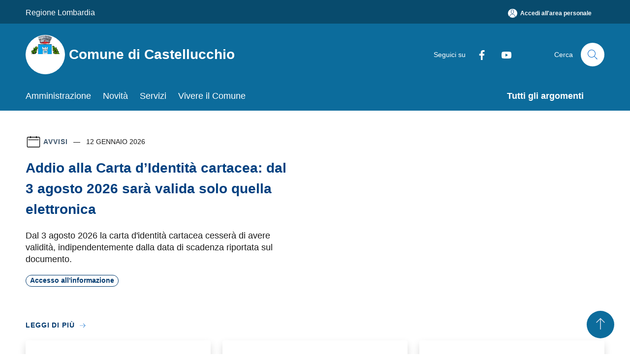

--- FILE ---
content_type: text/html; charset=UTF-8
request_url: https://www.comunecastellucchio.it/it/tag/cie/
body_size: 24
content:
<html>
<head>
<meta http-equiv="refresh" content="0; url=https://www.comune.castellucchio.mn.it/it">
</head>
</body>
</html>


--- FILE ---
content_type: text/html; charset=UTF-8
request_url: https://www.comune.castellucchio.mn.it/it
body_size: 149609
content:
<!doctype html>
<html class="no-js" lang="it">
    <head>
        <meta charset="utf-8">
        <meta name="viewport" content="width=device-width, initial-scale=1, shrink-to-fit=no">
        <meta http-equiv="X-UA-Compatible" content="IE=edge"/>
        <meta name="csrf-token" content="Cg9mRbXTWLV3yDVlM2JFhQs0bMFsOqo6EDwsa5hY">
        <title>Comune di Castellucchio</title>
                <link rel="stylesheet" href="/bootstrap-italia/dist/css/bootstrap-italia.min.css">
        <link rel="stylesheet" href="/css/agid.css?id=8e7e936f4bacc1509d74">
        <link rel="stylesheet" href="/css/ionicons/ionicons.min.css">

                        <link rel="canonical" href="https://www.comune.castellucchio.mn.it/it" />

        <style>
        
        .background-theme-lighter {
            background-color: rgba(12,108,156,0.1);
        }
    
        :root {
            --pui-cstm-primary: hsl(200deg,86%,33%);
            --pui-cstm-primary-rgb: 12, 108, 156;
            --pui-cstm-primary-hover: hsl(200deg, 86%, 43%);
            --pui-cstm-primary-active: hsl(200deg, 86%, 46%);
            --pui-cstm-primary-text-color: hsl(0deg, 0%, 100%);
            --pui-cstm-secondary: hsl(200deg, 86%, 33%);
            --pui-cstm-secondary-rgb: 12, 108, 156;
            --pui-cstm-secondary-hover: hsl(200deg, 86%, 43%);
            --pui-cstm-secondary-active: hsl(200deg, 86%, 46%);
            --pui-cstm-secondary-text-color: hsl(0deg, 0%, 100%);
        }
    
        .button-transparent {
            box-shadow: inset 0 0 0 2px #0c6c9c;
            color: #0c6c9c;
        }

        .text-button-transparent {
            color: #0c6c9c;
        }

        .icon-button-transparent {
            fill: #0c6c9c !important;
        }

        .button-fill-header {
            background-color: #0c6c9c;
        }

        .button-transparent:hover {
            box-shadow: inset 0 0 0 2px #0a618c;
            color: #0a618c;
        }

        .button-fill-header:hover {
            background-color: #0a618c;
        }

        .pagination-menu .page-link[aria-current] {
            color: #0c6c9c !important;
            border: 1px solid #0c6c9c !important;
        }

        .pagination-menu .page-link:hover {
            color: #0a618c !important;
        }

        .pagination-menu .page-link .icon-primary {
            fill: #0c6c9c !important;
        }
    
        .responsive-table thead th {
            background-color: #0c6c9c;
            border: 1px solid #084b6d;
        }

        .responsive-table thead th {
            background-color: #0c6c9c;
            border: 1px solid #084b6d;
        }

        @media (min-width: 480px) {
            .responsive-table tbody th[scope=row] {
                border-left: 1px solid #084b6d;
                border-bottom: 1px solid #084b6d;
            }

            .responsive-table tbody td {
                border-left: 1px solid #084b6d;
                border-bottom: 1px solid #084b6d;
                border-right: 1px solid #084b6d;
            }

            .responsive-table tbody td:last-of-type {
                border-right: 1px solid #084b6d;
            }
        }

        @media (max-width: 767px) {
            .responsive-table tbody th[scope=row] {
                background-color:#0c6c9c;
            }
        }
    #footer-feedback {
        background-color: #0c6c9c;
    }#footer-banner {
        background-color: #0c6c9c;
    }.link-list-wrapper ul li a.list-item.active {
        background: #0c6c9c;
    }.it-header-slim-wrapper {
            background-color: #084b6d;
        }
        .it-header-slim-wrapper .it-header-slim-wrapper-content .it-header-slim-right-zone button {
            background-color: #084b6d;
        }
        .btn-personal {
            background-color: #084b6d!important;
            border-color: #084b6d!important;
        }
        .btn-personal:hover {
            background-color: #084b6d!important;
            border-color: #084b6d!important;
        }
        .btn-personal:active {
            background-color: #084b6d!important;
            border-color: #084b6d!important;
        }
        .btn-personal:focus {
            background-color: #084b6d!important;
            border-color: #084b6d!important;
            box-shadow: none !important;
        }.it-header-slim-wrapper .it-header-slim-wrapper-content .it-header-slim-right-zone button:hover {
            background-color: #07405d;
        }.it-header-center-wrapper {
            background-color: #0c6c9c;
        }@media (min-width: 992px) {
            .it-header-navbar-wrapper {
                background-color: #0c6c9c;
            }
        }.page-father-button {
            background-color: #0c6c9c;
        }
    .navbar-alerts-link-active{
        background-color: #0c6c9c;
    }
    .btn-custom {
        background-color:#0c6c9c;
    }
    .btn-custom:focus {
        box-shadow: inset 0 1px 0 rgb(255 255 255 / 15%), 0 1px 1px rgb(0 0 0 / 8%), 0 0 0 0.2rem rgba(12,108,156,0.5);
    }
    .btn-custom:not(:disabled):not(.disabled).active,
    .btn-custom:not(:disabled):not(.disabled):active,
    .btn-custom:hover {
        background-color:#084b6d;
    }
    .btn-custom:not(:disabled):not(.disabled).active:focus,
    .btn-custom:not(:disabled):not(.disabled):active:focus {
        box-shadow: inset 0 3px 5px rgb(0 0 0 / 13%), 0 0 0 0.2rem rgba(12,108,156,0.5);
    }/*custom  css events*/
        .events-bar {
            background-color: #0c6c9c!important;
        }
        .event__detail {
            background-color: #084b6d!important;
        }
        .event--selected {
            background-color: #084b6d;
        }
        .event:active, .event:focus, .event:hover {
            background-color: #084b6d;
        }
        .it-calendar-wrapper .it-header-block-title {
            background-color: #0c6c9c;
        }
    
        .btn-registry {
            background-color: #0c6c9c;
        }
        .btn-registry:hover {
            background-color: #0a618c;
        }
        .btn-custom {
            background-color: #0c6c9c;
        }
        .btn-custom:hover {
            background-color: #0a618c;
        }
    
    #progressbar .active {
        color: #0c6c9c;
    }

    #progressbar li.active:before,
    #progressbar li.active:after {
        background: #0c6c9c;
    }

    .progress-bar {
        background-color: #0c6c9c;
    }

    .funkyradio input:checked ~ label:before,
    .funkyradio input:checked ~ label:before {
        background-color: #0c6c9c;
    }

    .funkyradio input:empty ~ label:before,
    .funkyradio input:empty ~ label:before {
        background-color: #0c6c9c;
    }

    #msform .action-button {
        background: #0c6c9c;
    }

    #msform .action-button:hover,
    #msform .action-button:focus {
        background-color: #0a618c;
    }

    #msform input:focus,
    #msform textarea:focus {
        border: 1px solid #0c6c9c;
    }
    
    #left-menu .pnrr_separator .bg {
        background-color: #0c6c9c;
    }
    .theme-color {
        background-color: #0c6c9c !important;
    }
    .time-events {
        background-color: #0c6c9c !important;
    }
        .btn-primary {
            border: 2px solid #0c6c9c;
        }
        .btn-primary:hover {
            border: 2px solid #0a618c;
        }
        .back-to-top {
            background-color: #0c6c9c;
        }
        .it-header-center-wrapper .h2.no_toc {
            background-color: #0c6c9c;
        }
    
        .link-list-wrapper ul li a span {
            color: #0c6c9c;
        }
    
    </style>
                <meta name="description" content="Sito ufficiale Comune di Castellucchio">
<meta property="og:title" content="" />
<meta property="og:locale" content="it_IT" />
<meta property="og:description" content="" />
<meta property="og:type" content="website" />
<meta property="og:url" content="https://www.comune.castellucchio.mn.it/it" />
<meta property="og:image" content="https://castellucchio-api.municipiumapp.it/s3/720x960/s3/1713/sito/stemma.jpg" />



    <link rel="icon" type="image/png" href="https://castellucchio-api.municipiumapp.it/s3/150x150/s3/1713/sito/stemma.jpg">
    <link rel="apple-touch-icon" href="https://castellucchio-api.municipiumapp.it/s3/150x150/s3/1713/sito/stemma.jpg">

    


<!-- Attenzione a buttare script lato API -->
    <script type="text/javascript" charset="UTF-8" src="//cdn.cookie-script.com/s/cf8e5dd5b48592924dd5ddb86a15ec42.js"></script>
    </head>
    <body class="home">
        <a href="#main-content" class="sr-only">Salta al contenuto principale</a>
                <div id="loading-layer" class="loading">
            <div class="loading__icon loading__icon--ripple">
                <div></div>
                <div></div>
            </div>
        </div>


        <header class="it-header-wrapper it-header-sticky" data-bs-toggle="sticky" data-bs-position-type="fixed" data-bs-sticky-class-name="is-sticky" data-bs-target="#header-nav-wrapper">
    <div class="it-header-slim-wrapper">
    <div class="container-fluid container-municipium-agid">
        <div class="row">
            <div class="col-12">
                <div class="it-header-slim-wrapper-content pl-0">

                                        <a class="d-lg-block navbar-brand"  href="https://www.regione.lombardia.it/wps/portal/istituzionale/" target="_blank" >
                                                    Regione Lombardia
                                            </a>


                    <div class="it-header-slim-right-zone">
                                                                            <a class="btn btn-primary btn-icon btn-full btn-personal"
                                href="https://www.comune.castellucchio.mn.it/it/private"
                                data-element="personal-area-login" aria-label="Accedi all&#039;area personale">
                                <span class="rounded-icon" aria-hidden="true">
                                    <svg class="icon icon-primary" aria-label="Accesso Utente">
                                        <use xlink:href="/bootstrap-italia/dist/svg/sprites.svg#it-user"></use>
                                    </svg>
                                </span>
                                <span class="d-none d-lg-block">Accedi all&#039;area personale</span>
                            </a>
                                                                                                
                                            </div>
                </div>
            </div>
        </div>
    </div>
</div>


    <div class="it-nav-wrapper">
        <div class="it-header-center-wrapper">
            <div class="container-fluid container-municipium-agid">
                <div class="row">
                    <div class="col-12">
                        <div class="it-header-center-content-wrapper">

                            <div class="it-brand-wrapper">
    <a href="/">

                    <span class="municipality__squared">
                <img src="//castellucchio-api.municipiumapp.it/s3/150x150/s3/1713/sito/stemma.jpg" alt="logo">
            </span>
        
                    <div class="ml-2 it-brand-text">
                <span class="h2 no_toc">Comune di Castellucchio</span>
            </div>
            </a>
</div>

                                                            <div class="it-right-zone">
                                                                        <div class="it-socials d-none d-md-flex">
                                        <span>Seguici su</span>
                                        <ul>
                                                                                                                                                <li class="single-social-phone">
                                                        <a aria-label="Facebook" href="https://www.facebook.com/ComuneCastellucchioMN/" title="Facebook" target="_blank">
                                                            <svg class="icon" role="img" aria-label="Facebook"><use href="/bootstrap-italia/dist/svg/sprites.svg#it-facebook"></use></svg>
                                                        </a>
                                                    </li>
                                                                                                                                                                                                                                                                                            <li class="single-social-phone">
                                                        <a aria-label="Youtube" href="https://www.youtube.com/channel/UCU4-euwRaUQD0jlU1SaAlvQ/videos" title="Youtube" target="_blank">
                                                            <svg class="icon" role="img" aria-label="Youtube"><use href="/bootstrap-italia/dist/svg/sprites.svg#it-youtube"></use></svg>
                                                        </a>
                                                    </li>
                                                                                                                                                                                                                                                                                                                                                                                                                                                                                                                                                                                                                </ul>
                                    </div>
                                                                        <div class="it-search-wrapper">
                                        <span class="d-none d-md-block">Cerca</span>
                                        <a aria-label="Cerca" class="search-link rounded-icon"
                                        href="#" data-bs-toggle="modal" data-bs-target="#searchModal">
                                            <svg class="icon" aria-label="Cerca" role="img">
                                                <use
                                                    xlink:href="/svg/agid.svg#it-search"></use>
                                            </svg>
                                        </a>
                                    </div>
                                </div>
                                                    </div>
                    </div>
                </div>
            </div>
        </div>
                    <div class="it-header-navbar-wrapper" id="header-nav-wrapper">
                <div class="container-fluid container-municipium-agid">
                    <div class="row">
                        <div class="col-12">
                            <nav class="navbar navbar-expand-lg has-megamenu">
                                <button aria-controls="nav10" aria-expanded="false"
                                        aria-label="Toggle navigation" class="custom-navbar-toggler"
                                        data-bs-target="#nav10" data-bs-toggle="navbarcollapsible" type="button">
                                    <svg class="icon" aria-label="Menù" role="img">
                                        <use
                                            xlink:href="/svg/agid.svg#it-burger"></use>
                                    </svg>
                                </button>
                                <div class="navbar-collapsable" id="nav10">
                                    <div class="overlay"></div>
                                    <div class="menu-wrapper">
                                        <div class="close-div" style="padding:0px">
                                            <button class="btn close-menu" type="button" title="Chiudi menù">
                                                <svg class="icon icon-close" aria-label="Chiudi menù">
                                                    <use xlink:href="/svg/agid.svg#close"></use>
                                                </svg>
                                            </button>
                                        </div>
                                        <div class="navbar-logo mobile-only">
                                            <div class="row align-items-center">
                                                <div class="col-4">
                                                    <span class="municipality__logo pl-3">
                                                        <img src="//castellucchio-api.municipiumapp.it/s3/1713/sito/stemma.jpg" alt="logo">
                                                    </span>
                                                </div>
                                                <div class="col-6">
                                                    <span class="navbar-municipality">Comune di Castellucchio</span>
                                                </div>
                                                <div class="col-2">
                                                </div>
                                            </div>
                                        </div>
                                        <ul class="navbar-nav" id="main-navigation" data-element="main-navigation"
                                        >
                                                                                                                                                    <li class="nav-item">
        <a class="nav-link nav-link-menu " href="https://www.comune.castellucchio.mn.it/it/menu/amministrazione" target="" data-element="management">
                            <span>Amministrazione</span>
                    </a>
    </li>
                                                                                                                                                                                                    <li class="nav-item">
        <a class="nav-link nav-link-menu " href="https://www.comune.castellucchio.mn.it/it/menu/news" target="" data-element="news">
                            <span>Novità</span>
                    </a>
    </li>
                                                                                                                                                                                                    <li class="nav-item">
        <a class="nav-link nav-link-menu " href="https://www.comune.castellucchio.mn.it/it/menu/servizi" target="" data-element="all-services">
                            <span>Servizi</span>
                    </a>
    </li>
                                                                                                                                                                                                    <li class="nav-item">
        <a class="nav-link nav-link-menu " href="https://www.comune.castellucchio.mn.it/it/menu/vivere-il-comune" target="" data-element="live">
                            <span>Vivere il Comune</span>
                    </a>
    </li>
                                                                                                                                                                                                                                                                                                                            </ul>
                                                                                                                                                                    <ul class="navbar-nav navbar-nav-last" id="third-navigation">
                                                                                                                                                                                                                                                                                                                                                                                                                                                                                                                                                                                                                                                                                                                                                                                                                                                <li class="nav-item">
        <a class="nav-link nav-link-menu nav-link-last" href="https://www.comune.castellucchio.mn.it/it/topics" target="" data-element="all-topics">
                            <span><b>Tutti gli argomenti</b></span>
                    </a>
    </li>
                                                                                                                                                                                                                                                                                                        </ul>
                                                                                <ul class="navbar-nav navbar-nav-auth mobile-only">
                                                                                                                                        <li class="nav-item">
                                                    <a class="nav-link nav-link-menu mobile-only" href="https://www.comune.castellucchio.mn.it/it/private">
                                                        <span>Accedi all&#039;area personale</span>
                                                    </a>
                                                </li>
                                                                                                                                </ul>
                                                                                    <div class="container-social-phone mobile-only">
                                                <h1 class="h3">Seguici su</h1>
                                                <ul class="socials-phone">
                                                                                                                                                                    <li class="single-social-phone">
                                                            <a aria-label="Facebook" href="https://www.facebook.com/ComuneCastellucchioMN/" title="Facebook" target="_blank">
                                                                <svg class="icon" aria-label="Facebook" role="img"><use href="/bootstrap-italia/dist/svg/sprites.svg#it-facebook"></use></svg>
                                                            </a>
                                                        </li>
                                                                                                                                                                                                                                                                                                                                        <li class="single-social-phone">
                                                            <a aria-label="Youtube" href="https://www.youtube.com/channel/UCU4-euwRaUQD0jlU1SaAlvQ/videos" title="Youtube" target="_blank">
                                                                <svg class="icon" aria-label="Youtube" role="img"><use href="/bootstrap-italia/dist/svg/sprites.svg#it-youtube"></use></svg>
                                                            </a>
                                                        </li>
                                                                                                                                                                                                                                                                                                                                                                                                                                                                                                                                                                                                                                                                                                                        </ul>
                                            </div>
                                                                            </div>
                                </div>
                            </nav>
                        </div>
                    </div>
                </div>
            </div>
            </div>
</header>

        <main id="main-content">

                            
            <section id="head-section">
        <div class="container-fluid container-municipium-agid">
            <div class="row align-items-center">
                <div class="col-lg-6 order-lg-2 mb-4">
                                            <div class="img-responsive-wrapper">
                            <div class="img-responsive ">
                                <figure class="img-wrapper mb-0">
                                    <img src="//castellucchio-api.municipiumapp.it/s3/1713/media/argomenti-immagini-standard/screenshot-2025-06-27-alle-11-17-32-768x423.jpg" alt="Addio alla Carta d’Identità cartacea: dal 3 agosto 2026 sarà valida solo quella elettronica">
                                </figure>
                            </div>
                        </div>
                                    </div>
                <div class="col-lg-6 order-lg-1 mb-4">
                    <div class="card card-big">
                        <div class="card-body card-body-foreground pb-5 pt-5">
                                                            <div class="category-top">
                                    <svg class="icon" aria-label="Calendario" role="img">
                                        <use xlink:href="/svg/agid.svg#it-calendar"></use>
                                    </svg>
                                    <a class="category" href="https://www.comune.castellucchio.mn.it/it/news?type=3">Avvisi</a>
                                    <span class="data">
                                        12 gennaio 2026
                                    </span>
                                </div>
                                                        <a href="https://www.comune.castellucchio.mn.it/it/news/addio-alla-carta-didentita-cartacea-dal-3-agosto-2026-sara-valida-solo-quella-elettronica?type=3" class="link-detail">
                                <h1 class="h4 card-title foreground-title">
                                    Addio alla Carta d’Identità cartacea: dal 3 agosto 2026 sarà valida solo quella elettronica
                                </h1>
                            </a>
                                                            <p class="card-text">
                                    Dal 3 agosto 2026 la carta d'identità cartacea cesserà di avere validità, indipendentemente dalla data di scadenza riportata sul documento.
                                </p>
                                                                                        <a href="https://www.comune.castellucchio.mn.it/it/topics/1" class="link-argomenti"><span class="chip chip-simple chip-primary"><span class="chip-label">Accesso all'informazione</span></span></a>
                                                        <a class="read-more pb-3" href="https://www.comune.castellucchio.mn.it/it/news/addio-alla-carta-didentita-cartacea-dal-3-agosto-2026-sara-valida-solo-quella-elettronica?type=3">
                                <span class="text">Leggi di più</span>
                                <svg class="icon" aria-label="Freccia destra" role="img">
                                    <use xlink:href="/svg/agid.svg#it-arrow-right"></use>
                                </svg>
                            </a>
                        </div>
                    </div>
                </div>
            </div>
        </div>
    </section>

    <section id="news">
        <div class="pb-3 pt-1">
            <div class="container-fluid container-municipium-agid">
                <div class="mt-n5">
                    <div class="row row-eq-height ">
                        
                                                                                <div class="col-md-4 news-block">
    <article class="card-wrapper card-space">
        <div class="card card-big rounded shadow  ">
                        <div class="card-body">
                                                        <div class="card-pretitle card-pretitle-link">
                        <a href="https://www.comune.castellucchio.mn.it/it/news?type=3">
                            <svg class="icon" aria-label="calendar" role="img">
                                <use xlink:href="/svg/agid.svg#it-calendar"></use>
                            </svg>Avvisi
                        </a>
                    </div>
                                                    <span class="h5 card-pretitle">
                        14 gennaio 2026
                    </span>
                                <a href="https://www.comune.castellucchio.mn.it/it/news/piano-annuale-e-triennale-dell-offerta-dei-servizi-abitativi-pubblici-e-sociali-dell-ambito-territoriale-di-mantova-2026-2028" class="link-detail">
                    <h1 class="h5 card-title-homepage">
                        Piano  Annuale e Triennale dell&#039;Offerta dei Servizi Abitativi Pubblici e Sociali dell&#039;Ambito Territoriale di Mantova 2026 - 2028
                    </h1>
                </a>
                <p class="card-text">
                                            Approvato il Piano  Annuale 2026  e Triennale 2026-2028 dell'Offerta Abitativa Pubblica 
                                    </p>
                <div>
                                            <a href="https://www.comune.castellucchio.mn.it/it/topics/7" class="link-argomenti"><span class="chip chip-simple chip-primary"><span class="chip-label">Assistenza sociale</span></span></a>
                                    </div>
                <a class="read-more" href="https://www.comune.castellucchio.mn.it/it/news/piano-annuale-e-triennale-dell-offerta-dei-servizi-abitativi-pubblici-e-sociali-dell-ambito-territoriale-di-mantova-2026-2028">
                    <span class="text">Leggi di più</span>
                    <svg class="icon" aria-label="Freccia destra" role="img">
                        <use xlink:href="/svg/agid.svg#it-arrow-right"></use>
                    </svg>
                </a>

            </div>
        </div>
    </article>
</div>
                                                                                <div class="col-md-4 news-block">
    <article class="card-wrapper card-space">
        <div class="card card-big rounded shadow card-img ">
                        <div class="card-body">
                                                        <div class="card-pretitle card-pretitle-link">
                        <a href="https://www.comune.castellucchio.mn.it/it/news?type=3">
                            <svg class="icon" aria-label="calendar" role="img">
                                <use xlink:href="/svg/agid.svg#it-calendar"></use>
                            </svg>Avvisi
                        </a>
                    </div>
                                                    <span class="h5 card-pretitle">
                        31 dicembre 2025
                    </span>
                                <a href="https://www.comune.castellucchio.mn.it/it/news/[base64]" class="link-detail">
                    <h1 class="h5 card-title-homepage">
                        Bando di Concorso pubblico per esami per la copertura di n° 1 posto a tempo pieno ed indeterminato di n.1 Istruttore Tecnico (ex categoria giuridico-economica c1) – area degli istruttori ccnl funzioni locali 2019-2021, da assegnare al Servizio tecnico, vi
                    </h1>
                </a>
                <p class="card-text">
                                            Termine  invio candidatura fissato per le ore 12.00 del giorno 30-01-2026
                                    </p>
                <div>
                                            <a href="https://www.comune.castellucchio.mn.it/it/topics/34" class="link-argomenti"><span class="chip chip-simple chip-primary"><span class="chip-label">Lavoro</span></span></a>
                                    </div>
                <a class="read-more" href="https://www.comune.castellucchio.mn.it/it/news/[base64]">
                    <span class="text">Leggi di più</span>
                    <svg class="icon" aria-label="Freccia destra" role="img">
                        <use xlink:href="/svg/agid.svg#it-arrow-right"></use>
                    </svg>
                </a>

            </div>
        </div>
    </article>
</div>
                                                                                <div class="col-md-4 news-block">
    <article class="card-wrapper card-space">
        <div class="card card-big rounded shadow card-img ">
                        <div class="card-body">
                                                        <div class="card-pretitle card-pretitle-link">
                        <a href="https://www.comune.castellucchio.mn.it/it/news?type=3">
                            <svg class="icon" aria-label="calendar" role="img">
                                <use xlink:href="/svg/agid.svg#it-calendar"></use>
                            </svg>Avvisi
                        </a>
                    </div>
                                                    <span class="h5 card-pretitle">
                        31 dicembre 2025
                    </span>
                                <a href="https://www.comune.castellucchio.mn.it/it/news/servizio-raccolta-rifiuti-2025-1939967" class="link-detail">
                    <h1 class="h5 card-title-homepage">
                        Servizio raccolta rifiuti 2026
                    </h1>
                </a>
                <p class="card-text">
                                            Pubblicato l’eco-calendario relativo all’anno 2026.
                                    </p>
                <div>
                                            <a href="https://www.comune.castellucchio.mn.it/it/topics/23" class="link-argomenti"><span class="chip chip-simple chip-primary"><span class="chip-label">Gestione rifiuti</span></span></a>
                                    </div>
                <a class="read-more" href="https://www.comune.castellucchio.mn.it/it/news/servizio-raccolta-rifiuti-2025-1939967">
                    <span class="text">Leggi di più</span>
                    <svg class="icon" aria-label="Freccia destra" role="img">
                        <use xlink:href="/svg/agid.svg#it-arrow-right"></use>
                    </svg>
                </a>

            </div>
        </div>
    </article>
</div>
                                                                                <div class="col-md-4 news-block">
    <article class="card-wrapper card-space">
        <div class="card card-big rounded shadow card-img ">
                            <div class="img-responsive-wrapper">
                    <div class="img-responsive ">
                        <figure class="img-wrapper mb-0">
                            <img src="//castellucchio-api.municipiumapp.it/s3/1713/media/ufficio-segreteria/consiglio-comunale.jpg" class="img-object-fit-contain" title="Convocazione del Consiglio Comunale del 16 dicembre  2025" alt="Convocazione del Consiglio Comunale del 16 dicembre  2025">
                        </figure>
                    </div>
                </div>
                        <div class="card-body">
                                                        <div class="card-pretitle card-pretitle-link">
                        <a href="https://www.comune.castellucchio.mn.it/it/news?type=2">
                            <svg class="icon" aria-label="calendar" role="img">
                                <use xlink:href="/svg/agid.svg#it-calendar"></use>
                            </svg>Comunicati
                        </a>
                    </div>
                                                    <span class="h5 card-pretitle">
                        6 dicembre 2025
                    </span>
                                <a href="https://www.comune.castellucchio.mn.it/it/news/convocazione-del-consiglio-comunale-del-27-marzo-2025-1832092-1872685-1893878-1920809-1931882" class="link-detail">
                    <h1 class="h5 card-title-homepage">
                        Convocazione del Consiglio Comunale del 16 dicembre  2025
                    </h1>
                </a>
                <p class="card-text">
                                            È stato convocato il Consiglio Comunale in seduta ordinaria per le ore 19:00 di martedì 16 dicembre 2025, 1^ convocazione, presso la Sala Civica.
                                    </p>
                <div>
                                            <a href="https://www.comune.castellucchio.mn.it/it/topics/14" class="link-argomenti"><span class="chip chip-simple chip-primary"><span class="chip-label">Comunicazione politica</span></span></a>
                                    </div>
                <a class="read-more" href="https://www.comune.castellucchio.mn.it/it/news/convocazione-del-consiglio-comunale-del-27-marzo-2025-1832092-1872685-1893878-1920809-1931882">
                    <span class="text">Leggi di più</span>
                    <svg class="icon" aria-label="Freccia destra" role="img">
                        <use xlink:href="/svg/agid.svg#it-arrow-right"></use>
                    </svg>
                </a>

            </div>
        </div>
    </article>
</div>
                                                                                <div class="col-md-4 news-block">
    <article class="card-wrapper card-space">
        <div class="card card-big rounded shadow card-img ">
                            <div class="img-responsive-wrapper">
                    <div class="img-responsive ">
                        <figure class="img-wrapper mb-0">
                            <img src="//castellucchio-api.municipiumapp.it/s3/1713/media/personale/graduatoria-finale.png" class="img-object-fit-contain" title="Concorso pubblico per esami per la copertura di n.1 posto a tempo pieno ed indeterminato di Autista Scuolabus - Operaio - Area Operatori Esperti ( ex categoria giuridica economica B1) - approvazione graduatoria finale" alt="Concorso pubblico per esami per la copertura di n.1 posto a tempo pieno ed indeterminato di Autista Scuolabus - Operaio - Area Operatori Esperti ( ex categoria giuridica economica B1) - approvazione graduatoria finale">
                        </figure>
                    </div>
                </div>
                        <div class="card-body">
                                                        <div class="card-pretitle card-pretitle-link">
                        <a href="https://www.comune.castellucchio.mn.it/it/news?type=3">
                            <svg class="icon" aria-label="calendar" role="img">
                                <use xlink:href="/svg/agid.svg#it-calendar"></use>
                            </svg>Avvisi
                        </a>
                    </div>
                                                    <span class="h5 card-pretitle">
                        6 dicembre 2025
                    </span>
                                <a href="https://www.comune.castellucchio.mn.it/it/news/[base64]" class="link-detail">
                    <h1 class="h5 card-title-homepage">
                        Concorso pubblico per esami per la copertura di n.1 posto a tempo pieno ed indeterminato di Autista Scuolabus - Operaio - Area Operatori Esperti ( ex categoria giuridica economica B1) - approvazione graduatoria finale
                    </h1>
                </a>
                <p class="card-text">
                                            Con determina n. 467 del 06/12/2025 è stata approvata la graduatoria di merito finale
                                    </p>
                <div>
                                            <a href="https://www.comune.castellucchio.mn.it/it/topics/34" class="link-argomenti"><span class="chip chip-simple chip-primary"><span class="chip-label">Lavoro</span></span></a>
                                    </div>
                <a class="read-more" href="https://www.comune.castellucchio.mn.it/it/news/[base64]">
                    <span class="text">Leggi di più</span>
                    <svg class="icon" aria-label="Freccia destra" role="img">
                        <use xlink:href="/svg/agid.svg#it-arrow-right"></use>
                    </svg>
                </a>

            </div>
        </div>
    </article>
</div>
                                                                                <div class="col-md-4 news-block">
    <article class="card-wrapper card-space">
        <div class="card card-big rounded shadow card-img ">
                            <div class="img-responsive-wrapper">
                    <div class="img-responsive ">
                        <figure class="img-wrapper mb-0">
                            <img src="//castellucchio-api.municipiumapp.it/s3/1713/media/argomenti-immagini-standard/commercio-al-minuto.jpg" class="img-object-fit-contain" title="Misura &quot;Nuova Impresa - Piccoli Comuni e Frazioni&quot;" alt="Misura &quot;Nuova Impresa - Piccoli Comuni e Frazioni&quot;">
                        </figure>
                    </div>
                </div>
                        <div class="card-body">
                                                        <div class="card-pretitle card-pretitle-link">
                        <a href="https://www.comune.castellucchio.mn.it/it/news?type=3">
                            <svg class="icon" aria-label="calendar" role="img">
                                <use xlink:href="/svg/agid.svg#it-calendar"></use>
                            </svg>Avvisi
                        </a>
                    </div>
                                                    <span class="h5 card-pretitle">
                        3 dicembre 2025
                    </span>
                                <a href="https://www.comune.castellucchio.mn.it/it/news/misura-nuova-impresa-piccoli-comuni-e-frazioni" class="link-detail">
                    <h1 class="h5 card-title-homepage">
                        Misura &quot;Nuova Impresa - Piccoli Comuni e Frazioni&quot;
                    </h1>
                </a>
                <p class="card-text">
                                            Con delibera di Giunta Regionale  n. 5433 del 01/12/2025 sono stati approvati i criteri  per l'attivazione dello sportello 2026 della misura "Nuova impresa - Piccoli comuni e frazioni" per ottenere contributi per le nuove imprese 
                                    </p>
                <div>
                                            <a href="https://www.comune.castellucchio.mn.it/it/topics/11" class="link-argomenti"><span class="chip chip-simple chip-primary"><span class="chip-label">Commercio al minuto</span></span></a>
                                    </div>
                <a class="read-more" href="https://www.comune.castellucchio.mn.it/it/news/misura-nuova-impresa-piccoli-comuni-e-frazioni">
                    <span class="text">Leggi di più</span>
                    <svg class="icon" aria-label="Freccia destra" role="img">
                        <use xlink:href="/svg/agid.svg#it-arrow-right"></use>
                    </svg>
                </a>

            </div>
        </div>
    </article>
</div>
                                            </div>

                    <div class="row">
                        <div class="col text-center">
                            <a href="https://www.comune.castellucchio.mn.it/it/news" title="Tutte le notizie" class="btn btn-icon btn-sm btn-primary btn-custom mt-5">Tutte le notizie
                                <svg class="icon icon-white" role="img" aria-label="Freccia Avanti">
                                    <use xlink:href="/svg/agid.svg#ca-arrow_forward"></use>
                                </svg>
                            </a>
                        </div>
                    </div>
                </div>

            </div>
        </div>
    </section>

            <section id="calendario">
        <div class="section section-muted pb-5 pt-0">
            <div class="container-fluid container-municipium-agid">
                <div class="row row-title pt-5 pb-3">
                    <h2>Eventi</h2>
                </div>
                <div class="row row-calendar">
                    <div class="it-carousel-wrapper it-calendar-wrapper splide it-carousel-landscape-abstract-three-cols-arrow-visible" data-bs-carousel-splide>
                        <div class="it-header-block">
                            <div class="it-header-block-title">
                            </div>
                        </div>
                        <div class="splide__track">
                            <ul class="splide__list">
                                                                    <li class="splide__slide lined_slide">
                                        <div class="it-single-slide-wrapper">
                                            <div class="card-wrapper">
                                                <div class="card card-bg">
                                                    <div class="card-body">
                                                                                                        <h1 class="card-title h3">
                                                        <span class="pt-1 pb-2 pl-0">Gennaio 2026</span>
                                                        21
                                                    </h1>
                                                                                                        <div class="card-text">
                                                        <a href="https://www.comune.castellucchio.mn.it/it/events/gruppo-di-lettura-i-ii-iii-primaria-691898-691903-691904">
                                                            <strong>Gruppo di Lettura I - II - III primaria</strong>
                                                        </a>
                                                                                                                    <p class="short_description_content_with_margin_calendar">Il Gruppo di Lettura per le classi I - II e III della scuola primaria consiste in letture e attività a tema. Tutti i bambini a cui piace leggere o ascoltare storie sono invitati a venire a divertirsi con noi!</p>
                                                                                                            </div>
                                                                                                        <div class="card-text">
                                                        <a href="https://www.comune.castellucchio.mn.it/it/events/gruppo-di-lettura-i-ii-iii-primaria-691898-691900-691901-691983-691988-691989-691990-691991-691992-691993">
                                                            <strong>Gruppo di Lettura IV - V primaria e I secondaria di primo grado</strong>
                                                        </a>
                                                                                                                    <p class="short_description_content_with_margin_calendar">Il Gruppo di Lettura per le classi IV e V della scuola primaria e I scuola secondaria di primo grado, consiste in letture e attività a tema. Tutti i ragazzi a cui piace leggere o ascoltare storie sono invitati a venire a divertirsi con noi!</p>
                                                                                                            </div>
                                                                                                        </div>
                                                </div>
                                            </div>
                                        </div>
                                    </li>
                                                                    <li class="splide__slide lined_slide">
                                        <div class="it-single-slide-wrapper">
                                            <div class="card-wrapper">
                                                <div class="card card-bg">
                                                    <div class="card-body">
                                                                                                        <h1 class="card-title h3">
                                                        <span class="pt-1 pb-2 pl-0">Gennaio 2026</span>
                                                        24
                                                    </h1>
                                                                                                        <div class="card-text">
                                                        <a href="https://www.comune.castellucchio.mn.it/it/events/c-est-la-vie">
                                                            <strong>C&#039;est la vie</strong>
                                                        </a>
                                                                                                                    <p class="short_description_content_with_margin_calendar">Commedia in prosa di autori vari a cura della Compagnia teatrale &quot;Il Palcaccio&quot;.</p>
                                                                                                            </div>
                                                                                                        </div>
                                                </div>
                                            </div>
                                        </div>
                                    </li>
                                                                    <li class="splide__slide lined_slide">
                                        <div class="it-single-slide-wrapper">
                                            <div class="card-wrapper">
                                                <div class="card card-bg">
                                                    <div class="card-body">
                                                                                                        <h1 class="card-title h3">
                                                        <span class="pt-1 pb-2 pl-0">Gennaio 2026</span>
                                                        28
                                                    </h1>
                                                                                                        <div class="card-text">
                                                        <a href="https://www.comune.castellucchio.mn.it/it/events/gruppo-di-lettura-i-ii-iii-primaria-691898-691900-691901-691983-691988-691989-691990-691991-691992-691993-691995-691997-691998-691999-692000-692001-692002-692014-692015">
                                                            <strong>Book Club per i ragazzi</strong>
                                                        </a>
                                                                                                                    <p class="short_description_content_with_margin_calendar">Book Club per ragazzi di II - III secondaria di primo grado e tutte le classi della secondaria di secondo grado. Parleremo di libri di tutti i generi, manga e fumetti, giochi da tavolo e giochi digitali, trasposizioni cinematografiche, serie tv e film.</p>
                                                                                                            </div>
                                                                                                        <div class="card-text">
                                                        <a href="https://www.comune.castellucchio.mn.it/it/events/[base64]">
                                                            <strong>Gruppo di lettura per adulti</strong>
                                                        </a>
                                                                                                                    <p class="short_description_content_with_margin_calendar">Il gruppo di lettura per adulti si svolge una volta al mese, ed è un dialogo tra i partecipanti che si scambiano idee e opinioni sul libro letto durante il mese. </p>
                                                                                                            </div>
                                                                                                        </div>
                                                </div>
                                            </div>
                                        </div>
                                    </li>
                                                                    <li class="splide__slide lined_slide">
                                        <div class="it-single-slide-wrapper">
                                            <div class="card-wrapper">
                                                <div class="card card-bg">
                                                    <div class="card-body">
                                                                                                        <h1 class="card-title h3">
                                                        <span class="pt-1 pb-2 pl-0">Febbraio 2026</span>
                                                        04
                                                    </h1>
                                                                                                        <div class="card-text">
                                                        <a href="https://www.comune.castellucchio.mn.it/it/events/gruppo-di-lettura-i-ii-iii-primaria-691898-691903-691905">
                                                            <strong>Gruppo di Lettura I - II - III primaria</strong>
                                                        </a>
                                                                                                                    <p class="short_description_content_with_margin_calendar">Il Gruppo di Lettura per le classi I - II e III della scuola primaria consiste in letture e attività a tema. Tutti i bambini a cui piace leggere o ascoltare storie sono invitati a venire a divertirsi con noi!</p>
                                                                                                            </div>
                                                                                                        <div class="card-text">
                                                        <a href="https://www.comune.castellucchio.mn.it/it/events/gruppo-di-lettura-i-ii-iii-primaria-691898-691900-691901-691983-691988-691989-691990-691991-691992-691993-691995">
                                                            <strong>Gruppo di Lettura IV - V primaria e I secondaria di primo grado</strong>
                                                        </a>
                                                                                                                    <p class="short_description_content_with_margin_calendar">Il Gruppo di Lettura per le classi IV e V della scuola primaria e I scuola secondaria di primo grado, consiste in letture e attività a tema. Tutti i ragazzi a cui piace leggere o ascoltare storie sono invitati a venire a divertirsi con noi!</p>
                                                                                                            </div>
                                                                                                        </div>
                                                </div>
                                            </div>
                                        </div>
                                    </li>
                                                                    <li class="splide__slide lined_slide">
                                        <div class="it-single-slide-wrapper">
                                            <div class="card-wrapper">
                                                <div class="card card-bg">
                                                    <div class="card-body">
                                                                                                        <h1 class="card-title h3">
                                                        <span class="pt-1 pb-2 pl-0">Febbraio 2026</span>
                                                        11
                                                    </h1>
                                                                                                        <div class="card-text">
                                                        <a href="https://www.comune.castellucchio.mn.it/it/events/gruppo-di-lettura-i-ii-iii-primaria-691898-691907">
                                                            <strong>Gruppo di Lettura I - II - III primaria</strong>
                                                        </a>
                                                                                                                    <p class="short_description_content_with_margin_calendar">Il Gruppo di Lettura per le classi I - II e III della scuola primaria consiste in letture e attività a tema. Tutti i bambini a cui piace leggere o ascoltare storie sono invitati a venire a divertirsi con noi!</p>
                                                                                                            </div>
                                                                                                        <div class="card-text">
                                                        <a href="https://www.comune.castellucchio.mn.it/it/events/gruppo-di-lettura-i-ii-iii-primaria-691898-691900-691901-691983-691988-691989-691990-691991-691992-691993-691995-691997">
                                                            <strong>Gruppo di Lettura IV - V primaria e I secondaria di primo grado</strong>
                                                        </a>
                                                                                                                    <p class="short_description_content_with_margin_calendar">Il Gruppo di Lettura per le classi IV e V della scuola primaria e I scuola secondaria di primo grado, consiste in letture e attività a tema. Tutti i ragazzi a cui piace leggere o ascoltare storie sono invitati a venire a divertirsi con noi!</p>
                                                                                                            </div>
                                                                                                        </div>
                                                </div>
                                            </div>
                                        </div>
                                    </li>
                                                                    <li class="splide__slide lined_slide">
                                        <div class="it-single-slide-wrapper">
                                            <div class="card-wrapper">
                                                <div class="card card-bg">
                                                    <div class="card-body">
                                                                                                        <h1 class="card-title h3">
                                                        <span class="pt-1 pb-2 pl-0">Febbraio 2026</span>
                                                        18
                                                    </h1>
                                                                                                        <div class="card-text">
                                                        <a href="https://www.comune.castellucchio.mn.it/it/events/gruppo-di-lettura-i-ii-iii-primaria-691898-691900-691901-691902-691908">
                                                            <strong>Gruppo di Lettura I - II - III primaria</strong>
                                                        </a>
                                                                                                                    <p class="short_description_content_with_margin_calendar">Il Gruppo di Lettura per le classi I - II e III della scuola primaria consiste in letture e attività a tema. Tutti i bambini a cui piace leggere o ascoltare storie sono invitati a venire a divertirsi con noi!</p>
                                                                                                            </div>
                                                                                                        <div class="card-text">
                                                        <a href="https://www.comune.castellucchio.mn.it/it/events/gruppo-di-lettura-i-ii-iii-primaria-691898-691900-691901-691983-691988-691989-691990-691991-691992-691993-691995-691997-691998">
                                                            <strong>Gruppo di Lettura IV - V primaria e I secondaria di primo grado</strong>
                                                        </a>
                                                                                                                    <p class="short_description_content_with_margin_calendar">Il Gruppo di Lettura per le classi IV e V della scuola primaria e I scuola secondaria di primo grado, consiste in letture e attività a tema. Tutti i ragazzi a cui piace leggere o ascoltare storie sono invitati a venire a divertirsi con noi!</p>
                                                                                                            </div>
                                                                                                        </div>
                                                </div>
                                            </div>
                                        </div>
                                    </li>
                                                                    <li class="splide__slide lined_slide">
                                        <div class="it-single-slide-wrapper">
                                            <div class="card-wrapper">
                                                <div class="card card-bg">
                                                    <div class="card-body">
                                                                                                        <h1 class="card-title h3">
                                                        <span class="pt-1 pb-2 pl-0">Febbraio 2026</span>
                                                        25
                                                    </h1>
                                                                                                        <div class="card-text">
                                                        <a href="https://www.comune.castellucchio.mn.it/it/events/gruppo-di-lettura-i-ii-iii-primaria-691898-691900-691901-691983-691988-691989-691990-691991-691992-691993-691995-691997-691998-691999-692000-692001-692002-692014-692015-692016">
                                                            <strong>Book Club per i ragazzi</strong>
                                                        </a>
                                                                                                                    <p class="short_description_content_with_margin_calendar">Book Club per ragazzi di II - III secondaria di primo grado e tutte le classi della secondaria di secondo grado. Parleremo di libri di tutti i generi, manga e fumetti, giochi da tavolo e giochi digitali, trasposizioni cinematografiche, serie tv e film.</p>
                                                                                                            </div>
                                                                                                        <div class="card-text">
                                                        <a href="https://www.comune.castellucchio.mn.it/it/events/[base64]">
                                                            <strong>Gruppo di lettura per adulti</strong>
                                                        </a>
                                                                                                                    <p class="short_description_content_with_margin_calendar">Il gruppo di lettura per adulti si svolge una volta al mese, ed è un dialogo tra i partecipanti che si scambiano idee e opinioni sul libro letto durante il mese. </p>
                                                                                                            </div>
                                                                                                        </div>
                                                </div>
                                            </div>
                                        </div>
                                    </li>
                                                                    <li class="splide__slide lined_slide">
                                        <div class="it-single-slide-wrapper">
                                            <div class="card-wrapper">
                                                <div class="card card-bg">
                                                    <div class="card-body">
                                                                                                        <h1 class="card-title h3">
                                                        <span class="pt-1 pb-2 pl-0">Marzo 2026</span>
                                                        04
                                                    </h1>
                                                                                                        <div class="card-text">
                                                        <a href="https://www.comune.castellucchio.mn.it/it/events/gruppo-di-lettura-i-ii-iii-primaria-691898-691900-691901-691909">
                                                            <strong>Gruppo di Lettura I - II - III primaria</strong>
                                                        </a>
                                                                                                                    <p class="short_description_content_with_margin_calendar">Il Gruppo di Lettura per le classi I - II e III della scuola primaria consiste in letture e attività a tema. Tutti i bambini a cui piace leggere o ascoltare storie sono invitati a venire a divertirsi con noi!</p>
                                                                                                            </div>
                                                                                                        <div class="card-text">
                                                        <a href="https://www.comune.castellucchio.mn.it/it/events/gruppo-di-lettura-i-ii-iii-primaria-691898-691900-691901-691983-691988-691989-691990-691991-691992-691993-691995-691997-691998-691999">
                                                            <strong>Gruppo di Lettura IV - V primaria e I secondaria di primo grado</strong>
                                                        </a>
                                                                                                                    <p class="short_description_content_with_margin_calendar">Il Gruppo di Lettura per le classi IV e V della scuola primaria e I scuola secondaria di primo grado, consiste in letture e attività a tema. Tutti i ragazzi a cui piace leggere o ascoltare storie sono invitati a venire a divertirsi con noi!</p>
                                                                                                            </div>
                                                                                                        </div>
                                                </div>
                                            </div>
                                        </div>
                                    </li>
                                                                    <li class="splide__slide lined_slide">
                                        <div class="it-single-slide-wrapper">
                                            <div class="card-wrapper">
                                                <div class="card card-bg">
                                                    <div class="card-body">
                                                                                                        <h1 class="card-title h3">
                                                        <span class="pt-1 pb-2 pl-0">Marzo 2026</span>
                                                        11
                                                    </h1>
                                                                                                        <div class="card-text">
                                                        <a href="https://www.comune.castellucchio.mn.it/it/events/gruppo-di-lettura-i-ii-iii-primaria-691910">
                                                            <strong>Gruppo di Lettura I - II - III primaria</strong>
                                                        </a>
                                                                                                                    <p class="short_description_content_with_margin_calendar">Il Gruppo di Lettura per le classi I - II e III della scuola primaria consiste in letture e attività a tema. Tutti i bambini a cui piace leggere o ascoltare storie sono invitati a venire a divertirsi con noi!</p>
                                                                                                            </div>
                                                                                                        <div class="card-text">
                                                        <a href="https://www.comune.castellucchio.mn.it/it/events/gruppo-di-lettura-i-ii-iii-primaria-691898-691900-691901-691983-691988-691989-691990-691991-691992-691993-691995-691997-691998-691999-692000">
                                                            <strong>Gruppo di Lettura IV - V primaria e I secondaria di primo grado</strong>
                                                        </a>
                                                                                                                    <p class="short_description_content_with_margin_calendar">Il Gruppo di Lettura per le classi IV e V della scuola primaria e I scuola secondaria di primo grado, consiste in letture e attività a tema. Tutti i ragazzi a cui piace leggere o ascoltare storie sono invitati a venire a divertirsi con noi!</p>
                                                                                                            </div>
                                                                                                        </div>
                                                </div>
                                            </div>
                                        </div>
                                    </li>
                                                                    <li class="splide__slide lined_slide">
                                        <div class="it-single-slide-wrapper">
                                            <div class="card-wrapper">
                                                <div class="card card-bg">
                                                    <div class="card-body">
                                                                                                        <h1 class="card-title h3">
                                                        <span class="pt-1 pb-2 pl-0">Marzo 2026</span>
                                                        18
                                                    </h1>
                                                                                                        <div class="card-text">
                                                        <a href="https://www.comune.castellucchio.mn.it/it/events/gruppo-di-lettura-i-ii-iii-primaria-691911">
                                                            <strong>Gruppo di Lettura I - II - III primaria</strong>
                                                        </a>
                                                                                                                    <p class="short_description_content_with_margin_calendar">Il Gruppo di Lettura per le classi I - II e III della scuola primaria consiste in letture e attività a tema. Tutti i bambini a cui piace leggere o ascoltare storie sono invitati a venire a divertirsi con noi!</p>
                                                                                                            </div>
                                                                                                        <div class="card-text">
                                                        <a href="https://www.comune.castellucchio.mn.it/it/events/gruppo-di-lettura-i-ii-iii-primaria-691898-691900-691901-691983-691988-691989-691990-691991-691992-691993-691995-691997-691998-691999-692000-692001">
                                                            <strong>Gruppo di Lettura IV - V primaria e I secondaria di primo grado</strong>
                                                        </a>
                                                                                                                    <p class="short_description_content_with_margin_calendar">Il Gruppo di Lettura per le classi IV e V della scuola primaria e I scuola secondaria di primo grado, consiste in letture e attività a tema. Tutti i ragazzi a cui piace leggere o ascoltare storie sono invitati a venire a divertirsi con noi!</p>
                                                                                                            </div>
                                                                                                        </div>
                                                </div>
                                            </div>
                                        </div>
                                    </li>
                                                                    <li class="splide__slide lined_slide">
                                        <div class="it-single-slide-wrapper">
                                            <div class="card-wrapper">
                                                <div class="card card-bg">
                                                    <div class="card-body">
                                                                                                        <h1 class="card-title h3">
                                                        <span class="pt-1 pb-2 pl-0">Marzo 2026</span>
                                                        25
                                                    </h1>
                                                                                                        <div class="card-text">
                                                        <a href="https://www.comune.castellucchio.mn.it/it/events/gruppo-di-lettura-i-ii-iii-primaria-691898-691900-691901-691983-691988-691989-691990-691991-691992-691993-691995-691997-691998-691999-692000-692001-692002-692014-692015-692016-692017">
                                                            <strong>Book Club per i ragazzi</strong>
                                                        </a>
                                                                                                                    <p class="short_description_content_with_margin_calendar">Book Club per ragazzi di II - III secondaria di primo grado e tutte le classi della secondaria di secondo grado. Parleremo di libri di tutti i generi, manga e fumetti, giochi da tavolo e giochi digitali, trasposizioni cinematografiche, serie tv e film.</p>
                                                                                                            </div>
                                                                                                        <div class="card-text">
                                                        <a href="https://www.comune.castellucchio.mn.it/it/events/[base64]">
                                                            <strong>Gruppo di lettura per adulti</strong>
                                                        </a>
                                                                                                                    <p class="short_description_content_with_margin_calendar">Il gruppo di lettura per adulti si svolge una volta al mese, ed è un dialogo tra i partecipanti che si scambiano idee e opinioni sul libro letto durante il mese. </p>
                                                                                                            </div>
                                                                                                        </div>
                                                </div>
                                            </div>
                                        </div>
                                    </li>
                                                            </ul>
                        </div>
                    </div>

                    <div class="row">
                        <div class="col text-center">
                            <a href="https://www.comune.castellucchio.mn.it/it/events" title="Tutti gli eventi" class="btn btn-icon btn-sm btn-primary btn-custom mt-5">Tutti gli eventi
                                <svg class="icon icon-white" role="img" aria-label="Freccia Avanti">
                                    <use xlink:href="/svg/agid.svg#ca-arrow_forward"></use>
                                </svg>
                            </a>
                        </div>
                    </div>
                </div>
            </div>
        </div>
    </section>
    
    <section id="argomenti_evidenza" class="">
        <div class="widget">
                        <div class="argomenti-foto" style="
                background-image: url('//castellucchio-api.municipiumapp.it/s3/1280x0/s3/1713/media/municipio_5.jpg');">
                            <div class="container-fluid container-municipium-agid">
                    <div class="row">
                        <div class="col-md-12 mt-2">
                            <div class="titolosezione">
                                <h1 class="h3">Argomenti in evidenza</h1>
                            </div>
                        </div>
                    </div>
                </div>
            </div>
            <div class="container-fluid container-municipium-agid">
                <div class="row row-eq-height mt-128n  card-overlying ">
                                                                                        <div class="col-md-4 top-block">
                            <div class="card-wrapper card-space">
        <div class="card card-bg card-big rounded shadow ">

            <div class="card-body__blocks">
                                <h1 class="card-title h5">
                    Comunicazione politica
                </h1>
                <p class="card-text text-sans-serif">
                    Vai ai contenuti di rilevanza politica.
                </p>
                <a class="read-more" href="/it/topics/14" >
                    <span class="text">Leggi di più</span>
                    <svg class="icon" aria-label="Freccia destra"  role="img">
                        <use xlink:href="/svg/agid.svg#it-arrow-right"></use>
                    </svg>
                </a>

            </div>
        </div>
    </div>

                        </div>
                                                                    <div class="col-md-4 top-block">
                            <div class="card-wrapper card-space">
        <div class="card card-bg card-big rounded shadow ">

            <div class="card-body__blocks">
                                <h1 class="card-title h5">
                    Comunicazione istituzionale
                </h1>
                <p class="card-text text-sans-serif">
                    Vai ai contenuti relativi alla comunicazione istituzionale.
                </p>
                <a class="read-more" href="/it/topics/13" >
                    <span class="text">Leggi di più</span>
                    <svg class="icon" aria-label="Freccia destra"  role="img">
                        <use xlink:href="/svg/agid.svg#it-arrow-right"></use>
                    </svg>
                </a>

            </div>
        </div>
    </div>

                        </div>
                                                                    <div class="col-md-4 top-block">
                            <div class="card-wrapper card-space">
        <div class="card card-bg card-big rounded shadow ">

            <div class="card-body__blocks">
                                <h1 class="card-title h5">
                    Accesso all&#039;informazione
                </h1>
                <p class="card-text text-sans-serif">
                    Vai ai contenuti informativi generici.
                </p>
                <a class="read-more" href="/it/topics/1" >
                    <span class="text">Leggi di più</span>
                    <svg class="icon" aria-label="Freccia destra"  role="img">
                        <use xlink:href="/svg/agid.svg#it-arrow-right"></use>
                    </svg>
                </a>

            </div>
        </div>
    </div>

                        </div>
                                    </div>
            </div>
        </div>
    </section>

    
    <section id="siti_tematici" class="my-4">
        <div class="container-fluid container-municipium-agid">
            <div class="widget">
                <div class="row">
                    <div class="col-md-12">
                        <div class="titolosezione">
                            <h1 class="h3">Siti tematici</h1>
                        </div>
                    </div>
                </div>

                <div class="row row-eq-height">
                                                                <div class="col-lg-4 col-md-6 scheda-margine">
                            <div class="card-wrapper card-space">
        <a class="card card-teaser card-bg-primary rounded bottom-block p-4 my-2" href="https://sportellotelematico.comune.castellucchio.mn.it/" title="Sportello telematico" style="background-color:#193676 !important;"  target="_blank" >
                            <div class="icona-sito mr-3 mt-1">
                                            <image src="https://castellucchio-api.municipiumapp.it/s3/0/sito/immagine-transparent.png"
                            class="img-fluid img-fluid-bottomblock" style="-webkit-mask:url(https://castellucchio-api.municipiumapp.it/s3/0/media/website/servizialcittadino.svg) no-repeat center / contain;mask:url(https://castellucchio-api.municipiumapp.it/s3/0/media/website/servizialcittadino.svg) no-repeat center / contain; -webkit-mask-size: contain; mask-size: contain; background-color:#ffffff" alt="Immagine Trasparente"/>
                                    </div>
                        <div class="card-body">
                <h1 class="card-title h5">
                    Sportello telematico
                </h1>
                <p class="card-text text-sans-serif">
                    
                </p>
            </div>
        </a>
    </div>


                        </div>
                                                                    <div class="col-lg-4 col-md-6 scheda-margine">
                            <div class="card-wrapper card-space">
        <a class="card card-teaser card-bg-primary rounded bottom-block p-4 my-2" href="https://servizionline.hspromilaprod.hypersicapp.net/cmscastellucchio/listaservizi.aspx?U=1&amp;S=200" title="Albo pretorio" style="background-color:#286628 !important;"  target="_blank" >
                            <div class="icona-sito mr-3 mt-1">
                                            <image src="https://castellucchio-api.municipiumapp.it/s3/0/sito/immagine-transparent.png"
                            class="img-fluid img-fluid-bottomblock" style="-webkit-mask:url(https://castellucchio-api.municipiumapp.it/s3/0/media/website/documento.svg) no-repeat center / contain;mask:url(https://castellucchio-api.municipiumapp.it/s3/0/media/website/documento.svg) no-repeat center / contain; -webkit-mask-size: contain; mask-size: contain; background-color:#ffffff" alt="Immagine Trasparente"/>
                                    </div>
                        <div class="card-body">
                <h1 class="card-title h5">
                    Albo pretorio
                </h1>
                <p class="card-text text-sans-serif">
                    
                </p>
            </div>
        </a>
    </div>


                        </div>
                                                                    <div class="col-lg-4 col-md-6 scheda-margine">
                            <div class="card-wrapper card-space">
        <a class="card card-teaser card-bg-primary rounded bottom-block p-4 my-2" href="https://www.cittadinodigitale.it/apspagopa/Payment/PagamentiAnonimi/CASTELLUCC" title="PagoPA" style="background-color:#0458ad !important;"  target="_blank" >
                            <div class="icona-sito mr-3 mt-1">
                                            <image src="https://castellucchio-api.municipiumapp.it/s3/0/sito/immagine-transparent.png"
                            class="img-fluid img-fluid-bottomblock" style="-webkit-mask:url(https://castellucchio-api.municipiumapp.it/s3/0/media/website/pagamenti.svg) no-repeat center / contain;mask:url(https://castellucchio-api.municipiumapp.it/s3/0/media/website/pagamenti.svg) no-repeat center / contain; -webkit-mask-size: contain; mask-size: contain; background-color:#ffffff" alt="Immagine Trasparente"/>
                                    </div>
                        <div class="card-body">
                <h1 class="card-title h5">
                    PagoPA
                </h1>
                <p class="card-text text-sans-serif">
                    
                </p>
            </div>
        </a>
    </div>


                        </div>
                                                                    <div class="col-lg-4 col-md-6 scheda-margine">
                            <div class="card-wrapper card-space">
        <a class="card card-teaser card-bg-primary rounded bottom-block p-4 my-2" href="https://www.impresainungiorno.gov.it/comune?codCatastale=C195" title="SUAP" style="background-color:#702632 !important;"  target="_blank" >
                            <div class="icona-sito mr-3 mt-1">
                                            <image src="https://castellucchio-api.municipiumapp.it/s3/0/sito/immagine-transparent.png"
                            class="img-fluid img-fluid-bottomblock" style="-webkit-mask:url(https://castellucchio-api.municipiumapp.it/s3/0/media/website/transit2.svg) no-repeat center / contain;mask:url(https://castellucchio-api.municipiumapp.it/s3/0/media/website/transit2.svg) no-repeat center / contain; -webkit-mask-size: contain; mask-size: contain; background-color:#ffffff" alt="Immagine Trasparente"/>
                                    </div>
                        <div class="card-body">
                <h1 class="card-title h5">
                    SUAP
                </h1>
                <p class="card-text text-sans-serif">
                    
                </p>
            </div>
        </a>
    </div>


                        </div>
                                                                    <div class="col-lg-4 col-md-6 scheda-margine">
                            <div class="card-wrapper card-space">
        <a class="card card-teaser card-bg-primary rounded bottom-block p-4 my-2" href="https://bdap-operatori.rgs.mef.gov.it/Pagine/Default.aspx" title="OpenBDAP" style="background-color:#035d7f !important;"  target="_blank" >
                            <div class="icona-sito mr-3 mt-1">
                                            <image src="https://castellucchio-api.municipiumapp.it/s3/0/sito/immagine-transparent.png"
                            class="img-fluid img-fluid-bottomblock" style="-webkit-mask:url(https://castellucchio-api.municipiumapp.it/s3/0/media/website/varie.svg) no-repeat center / contain;mask:url(https://castellucchio-api.municipiumapp.it/s3/0/media/website/varie.svg) no-repeat center / contain; -webkit-mask-size: contain; mask-size: contain; background-color:#ffffff" alt="Immagine Trasparente"/>
                                    </div>
                        <div class="card-body">
                <h1 class="card-title h5">
                    OpenBDAP
                </h1>
                <p class="card-text text-sans-serif">
                    
                </p>
            </div>
        </a>
    </div>


                        </div>
                                                                    <div class="col-lg-4 col-md-6 scheda-margine">
                            <div class="card-wrapper card-space">
        <a class="card card-teaser card-bg-primary rounded bottom-block p-4 my-2" href="/it/attuazione-misure-pnrr" title="Attuazione misure PNRR" style="background-color:#a22929 !important;"  target="_blank" >
                            <div class="icona-sito mr-3 mt-1">
                                            <image src="https://castellucchio-api.municipiumapp.it/s3/0/sito/immagine-transparent.png"
                            class="img-fluid img-fluid-bottomblock" style="-webkit-mask:url(https://castellucchio-api.municipiumapp.it/s3/0/media/website/vivere_lacitta.svg) no-repeat center / contain;mask:url(https://castellucchio-api.municipiumapp.it/s3/0/media/website/vivere_lacitta.svg) no-repeat center / contain; -webkit-mask-size: contain; mask-size: contain; background-color:#ffffff" alt="Immagine Trasparente"/>
                                    </div>
                        <div class="card-body">
                <h1 class="card-title h5">
                    Attuazione misure PNRR
                </h1>
                <p class="card-text text-sans-serif">
                    
                </p>
            </div>
        </a>
    </div>


                        </div>
                                                                    <div class="col-lg-4 col-md-6 scheda-margine">
                            <div class="card-wrapper card-space">
        <a class="card card-teaser card-bg-primary rounded bottom-block p-4 my-2" href="https://servizionline.hspromilaprod.hypersicapp.net/cmscastellucchio/listaservizi.aspx?U=1&amp;S=1200" title="SUE" style="background-color:#17574f !important;"  target="_blank" >
                            <div class="icona-sito mr-3 mt-1">
                                            <image src="https://castellucchio-api.municipiumapp.it/s3/0/sito/immagine-transparent.png"
                            class="img-fluid img-fluid-bottomblock" style="-webkit-mask:url(https://castellucchio-api.municipiumapp.it/s3/0/media/website/vivere_lacitta.svg) no-repeat center / contain;mask:url(https://castellucchio-api.municipiumapp.it/s3/0/media/website/vivere_lacitta.svg) no-repeat center / contain; -webkit-mask-size: contain; mask-size: contain; background-color:#ffffff" alt="Immagine Trasparente"/>
                                    </div>
                        <div class="card-body">
                <h1 class="card-title h5">
                    SUE
                </h1>
                <p class="card-text text-sans-serif">
                    
                </p>
            </div>
        </a>
    </div>


                        </div>
                                                                    <div class="col-lg-4 col-md-6 scheda-margine">
                            <div class="card-wrapper card-space">
        <a class="card card-teaser card-bg-primary rounded bottom-block p-4 my-2" href="https://servizionline.hspromilaprod.hypersicapp.net/cmscastellucchio/servizionline.aspx" title="Servizi online" style="background-color:#525252 !important;"  target="_blank" >
                            <div class="icona-sito mr-3 mt-1">
                                            <image src="https://castellucchio-api.municipiumapp.it/s3/0/sito/immagine-transparent.png"
                            class="img-fluid img-fluid-bottomblock" style="-webkit-mask:url(https://castellucchio-api.municipiumapp.it/s3/0/media/website/utente.svg) no-repeat center / contain;mask:url(https://castellucchio-api.municipiumapp.it/s3/0/media/website/utente.svg) no-repeat center / contain; -webkit-mask-size: contain; mask-size: contain; background-color:#ffffff" alt="Immagine Trasparente"/>
                                    </div>
                        <div class="card-body">
                <h1 class="card-title h5">
                    Servizi online
                </h1>
                <p class="card-text text-sans-serif">
                    
                </p>
            </div>
        </a>
    </div>


                        </div>
                                                                    <div class="col-lg-4 col-md-6 scheda-margine">
                            <div class="card-wrapper card-space">
        <a class="card card-teaser card-bg-primary rounded bottom-block p-4 my-2" href="https://www.comune.castellucchio.mn.it/it/page/137537" title="Whistleblowing – Segnalazione di condotte illecite" style="background-color:#624466 !important;"  target="_blank" >
                            <div class="icona-sito mr-3 mt-1">
                                            <image src="https://castellucchio-api.municipiumapp.it/s3/0/sito/immagine-transparent.png"
                            class="img-fluid img-fluid-bottomblock" style="-webkit-mask:url(https://castellucchio-api.municipiumapp.it/s3/0/media/website/varie2.svg) no-repeat center / contain;mask:url(https://castellucchio-api.municipiumapp.it/s3/0/media/website/varie2.svg) no-repeat center / contain; -webkit-mask-size: contain; mask-size: contain; background-color:#ffffff" alt="Immagine Trasparente"/>
                                    </div>
                        <div class="card-body">
                <h1 class="card-title h5">
                    Whistleblowing – Segnalazione di condotte illecite
                </h1>
                <p class="card-text text-sans-serif">
                    
                </p>
            </div>
        </a>
    </div>


                        </div>
                                                                    <div class="col-lg-4 col-md-6 scheda-margine">
                            <div class="card-wrapper card-space">
        <a class="card card-teaser card-bg-primary rounded bottom-block p-4 my-2" href="/it/menu/330624" title="Altre informazioni - Pagine" style="" >
                            <div class="icona-sito mr-3 mt-1">
                                            <image src="https://castellucchio-api.municipiumapp.it/s3/0/sito/immagine-transparent.png"
                            class="img-fluid img-fluid-bottomblock" style="-webkit-mask:url(https://castellucchio-api.municipiumapp.it/s3/0/media/website/varie.svg) no-repeat center / contain;mask:url(https://castellucchio-api.municipiumapp.it/s3/0/media/website/varie.svg) no-repeat center / contain; -webkit-mask-size: contain; mask-size: contain; background-color:#ffffff" alt="Immagine Trasparente"/>
                                    </div>
                        <div class="card-body">
                <h1 class="card-title h5">
                    Altre informazioni - Pagine
                </h1>
                <p class="card-text text-sans-serif">
                    
                </p>
            </div>
        </a>
    </div>


                        </div>
                                                                    <div class="col-lg-4 col-md-6 scheda-margine">
                            <div class="card-wrapper card-space">
        <a class="card card-teaser card-bg-primary rounded bottom-block p-4 my-2" href="/it/menu/civil-defence" title="Protezione civile" style="background-color:#6a1043 !important;"  target="_blank" >
                            <div class="icona-sito mr-3 mt-1">
                                            <image src="https://castellucchio-api.municipiumapp.it/s3/0/sito/immagine-transparent.png"
                            class="img-fluid img-fluid-bottomblock" style="-webkit-mask:url(https://castellucchio-api.municipiumapp.it/s3/0/media/website/protezione_civile.svg) no-repeat center / contain;mask:url(https://castellucchio-api.municipiumapp.it/s3/0/media/website/protezione_civile.svg) no-repeat center / contain; -webkit-mask-size: contain; mask-size: contain; background-color:#ffffff" alt="Immagine Trasparente"/>
                                    </div>
                        <div class="card-body">
                <h1 class="card-title h5">
                    Protezione civile
                </h1>
                <p class="card-text text-sans-serif">
                    
                </p>
            </div>
        </a>
    </div>


                        </div>
                                                                    <div class="col-lg-4 col-md-6 scheda-margine">
                            <div class="card-wrapper card-space">
        <a class="card card-teaser card-bg-primary rounded bottom-block p-4 my-2" href="https://trasparenza.comune.castellucchio.mn.it/" title="Trasparenza rifiuti" style="background-color:#554746 !important;"  target="_blank" >
                            <div class="icona-sito mr-3 mt-1">
                                            <image src="https://castellucchio-api.municipiumapp.it/s3/0/sito/immagine-transparent.png"
                            class="img-fluid img-fluid-bottomblock" style="-webkit-mask:url(https://castellucchio-api.municipiumapp.it/s3/0/media/website/rifiuti.svg) no-repeat center / contain;mask:url(https://castellucchio-api.municipiumapp.it/s3/0/media/website/rifiuti.svg) no-repeat center / contain; -webkit-mask-size: contain; mask-size: contain; background-color:#ffffff" alt="Immagine Trasparente"/>
                                    </div>
                        <div class="card-body">
                <h1 class="card-title h5">
                    Trasparenza rifiuti
                </h1>
                <p class="card-text text-sans-serif">
                    
                </p>
            </div>
        </a>
    </div>


                        </div>
                                                                    <div class="col-lg-4 col-md-6 scheda-margine">
                            <div class="card-wrapper card-space">
        <a class="card card-teaser card-bg-primary rounded bottom-block p-4 my-2" href="https://www.riscotel.it/calcoloimu/?comune=C195" title="Calcolo IMU" style="background-color:#286628 !important;"  target="_blank" >
                            <div class="icona-sito mr-3 mt-1">
                                            <image src="https://castellucchio-api.municipiumapp.it/s3/0/sito/immagine-transparent.png"
                            class="img-fluid img-fluid-bottomblock" style="-webkit-mask:url(https://castellucchio-api.municipiumapp.it/s3/0/media/website/utente.svg) no-repeat center / contain;mask:url(https://castellucchio-api.municipiumapp.it/s3/0/media/website/utente.svg) no-repeat center / contain; -webkit-mask-size: contain; mask-size: contain; background-color:#ffffff" alt="Immagine Trasparente"/>
                                    </div>
                        <div class="card-body">
                <h1 class="card-title h5">
                    Calcolo IMU
                </h1>
                <p class="card-text text-sans-serif">
                    
                </p>
            </div>
        </a>
    </div>


                        </div>
                                                            </div>

            </div>
        </div>
    </section>




    <section id="widget_alerts" class="my-4">
        <div class="container-fluid container-municipium-agid">
            <div class="widget">
                <div class="widget-content">
                    <div class="row mb-2">
                        <div class="titolo-sezione col-md-12">
                            <h3>Allerte di protezione civile</h3>
                            <p>relative alle zone omogenee in cui ricade il Comune di Castellucchio </p>
                        </div>
                    </div>
                                        <div class="row align-items-center mb-5">
                        <div class="col-md-6 col-lg-6 mb-4 mb-lg-0 widget-first-container">
                            <div class="row ">
                                <div class="widget-image col-md-12">
                                    <div class="level level_verde - criticità assente">
                                    </div>
                                </div>
                            </div>
                            <div class="row">
                                <div class="widget-descrizione col-md-12">
                                    <h4 class="mb-0">
                                        Codice colore
                                    </h4>
                                    <div class="lead level_verde - criticità assente"><b>Verde - Criticità Assente</b></div>
                                </div>
                            </div>
                        </div>
                                                <div class="col-md-6 col-lg-6 col-xl-6 mb-3 mb-lg-0">
                            <div class="table-responsive widget-table">
                                                                    <div class="widget-other-information">
                                                                                    <p>Codice colore <b>20/01/2026</b> ore <b>13:23</b></p>
                                                                            </div>
                                                                <table class="table table-bordered table-sm table-dark">
                                    <thead>
                                                                                <tr>
                                            <th scope="col" id="th-livelli">Tipologia di criticità</th>
                                            <th scope="col" id="th-data1">21/01</th>
                                                                                            <th scope="col" id="th-data2">22/01</th>
                                                                                    </tr>
                                    </thead>
                                    <tbody>
                                                                                                                                <tr>
                                                <td class="font-weight-normal text-condensed" id="th-neve-im-12" headers="th-livelli">Neve</td>
                                                <td class="level0  text-condensed "
                                                    headers="th-data1">
                                                         VERDE                                                 </td>
                                                                                                    <td class="level0  text-condensed "
                                                        headers="th-data2">
                                                             VERDE                                                     </td>
                                                                                            </tr>
                                                                                                                                <tr>
                                                <td class="font-weight-normal text-condensed" id="th-incendiboschivi-im-12" headers="th-livelli">Incendi boschivi</td>
                                                <td class="level0  text-condensed "
                                                    headers="th-data1">
                                                         VERDE                                                 </td>
                                                                                                    <td class="level0  text-condensed "
                                                        headers="th-data2">
                                                             VERDE                                                     </td>
                                                                                            </tr>
                                                                                                                                <tr>
                                                <td class="font-weight-normal text-condensed" id="th-idro-meteoventoforte-im-12" headers="th-livelli">Idro-Meteo Vento forte</td>
                                                <td class="level0  text-condensed "
                                                    headers="th-data1">
                                                         VERDE                                                 </td>
                                                                                                    <td class="level0  text-condensed "
                                                        headers="th-data2">
                                                             VERDE                                                     </td>
                                                                                            </tr>
                                                                                                                                <tr>
                                                <td class="font-weight-normal text-condensed" id="th-idro-meteoidrogeologico-im-12" headers="th-livelli">Idro-Meteo Idrogeologico</td>
                                                <td class="level0  text-condensed "
                                                    headers="th-data1">
                                                         VERDE                                                 </td>
                                                                                                    <td class="level0  text-condensed "
                                                        headers="th-data2">
                                                             VERDE                                                     </td>
                                                                                            </tr>
                                                                                                                                <tr>
                                                <td class="font-weight-normal text-condensed" id="th-idro-meteoidraulico-im-12" headers="th-livelli">Idro-Meteo Idraulico</td>
                                                <td class="level0  text-condensed "
                                                    headers="th-data1">
                                                         VERDE                                                 </td>
                                                                                                    <td class="level0  text-condensed "
                                                        headers="th-data2">
                                                             VERDE                                                     </td>
                                                                                            </tr>
                                                                            </tbody>
                                </table>
                                                                    <div class="flex justify-content-space-around">
                                        <div class="mb-3">
                                            <img class="mr-2" src="/images/civil_defence_alerts/logo_regione_white.png" alt="logo_regione" />
                                            <img src="/images/civil_defence_alerts/logo_e015_transparent.png" alt="logo_e015" />
                                        </div>
                                    </div>
                                                                <a class="btn btn-dark btn-100w mt-2 text-left" href="https://www.comune.castellucchio.mn.it/it/civil-defence-alerts">Vedi maggiori informazioni</a>
                            </div>
                        </div>
                    </div>
                </div>
            </div>
        </div>
    </section>
    
            
        </main>

                    <section id="box-evaluate">
    <div class=" theme-color ">
        <div class="container">
            <div class="row d-flex justify-content-center border-container  theme-color ">
                <div class="col-12 col-lg-6">
                    <div class="cmp-rating pt-lg-80 pb-lg-80" id="">
                        <div class="card shadow card-wrapper card-evaluate" data-element="feedback">
                            <div class="cmp-rating__card-first flex flex-direction-column align-items-center">
                                <div class="card-header border-0">
                                                                        <h2 class="title-evaluate" data-element="feedback-title">Quanto sono chiare le informazioni su questa pagina?</h2>
                                                                    </div>
                                <input type="hidden" name="type" value="home">
                                <input type="hidden" name="path" value="it">
                                <input type="hidden" name="lang" value="it">
                                <input type="hidden" name="typeEvaluateId" value="">
                                <div class="card-body">
                                    <fieldset class="rating rating-evaluate">
                                        <legend style="display:none">Valuta il Servizio</legend>
                                        <input type="radio" id="star5a" name="ratingA" value="5">
                                        <label class="full rating-star active" for="star5a" data-element="feedback-rate-5">
                                            <svg class="icon icon-sm" role="img" aria-labelledby="star5a" aria-label="star5" viewBox="0 0 24 24" id="it-star-full-1" xmlns="http://www.w3.org/2000/svg">
                                                <path d="M12 1.7L9.5 9.2H1.6L8 13.9l-2.4 7.6 6.4-4.7 6.4 4.7-2.4-7.6 6.4-4.7h-7.9L12 1.7z"></path>
                                                <path fill="none" d="M0 0h24v24H0z"></path>
                                            </svg>
                                        </label>
                                        <input type="radio" id="star4a" name="ratingA" value="4">
                                        <label class="full rating-star active" for="star4a" data-element="feedback-rate-4">
                                            <svg class="icon icon-sm" role="img" aria-labelledby="star4a" aria-label="star4" viewBox="0 0 24 24" id="it-star-full-2" xmlns="http://www.w3.org/2000/svg">
                                                <path d="M12 1.7L9.5 9.2H1.6L8 13.9l-2.4 7.6 6.4-4.7 6.4 4.7-2.4-7.6 6.4-4.7h-7.9L12 1.7z"></path>
                                                <path fill="none" d="M0 0h24v24H0z"></path>
                                            </svg>
                                        </label>
                                        <input type="radio" id="star3a" name="ratingA" value="3">
                                        <label class="full rating-star active" for="star3a" data-element="feedback-rate-3">
                                            <svg class="icon icon-sm" role="img" aria-labelledby="star3a" aria-label="star3" viewBox="0 0 24 24" id="it-star-full-3" xmlns="http://www.w3.org/2000/svg">
                                                <path d="M12 1.7L9.5 9.2H1.6L8 13.9l-2.4 7.6 6.4-4.7 6.4 4.7-2.4-7.6 6.4-4.7h-7.9L12 1.7z"></path>
                                                <path fill="none" d="M0 0h24v24H0z"></path>
                                            </svg>
                                        </label>
                                        <input type="radio" id="star2a" name="ratingA" value="2">
                                        <label class="full rating-star active" for="star2a" data-element="feedback-rate-2">
                                            <svg class="icon icon-sm" role="img" aria-labelledby="star2a" aria-label="star2" viewBox="0 0 24 24" id="it-star-full-4" xmlns="http://www.w3.org/2000/svg">
                                                <path d="M12 1.7L9.5 9.2H1.6L8 13.9l-2.4 7.6 6.4-4.7 6.4 4.7-2.4-7.6 6.4-4.7h-7.9L12 1.7z"></path>
                                                <path fill="none" d="M0 0h24v24H0z"></path>
                                            </svg>
                                        </label>
                                        <input type="radio" id="star1a" name="ratingA" value="1">
                                        <label class="full rating-star active" for="star1a" data-element="feedback-rate-1">
                                            <svg class="icon icon-sm" role="img" aria-labelledby="star1a" aria-label="star1" viewBox="0 0 24 24" id="it-star-full-5" xmlns="http://www.w3.org/2000/svg">
                                                <path d="M12 1.7L9.5 9.2H1.6L8 13.9l-2.4 7.6 6.4-4.7 6.4 4.7-2.4-7.6 6.4-4.7h-7.9L12 1.7z"></path>
                                                <path fill="none" d="M0 0h24v24H0z"></path>
                                            </svg>
                                        </label>
                                    </fieldset>
                                </div>
                            </div>
                            <div class="cmp-rating__card-second d-none" data-step="3">
                                <div class="card-header border-0 mb-0">
                                    <h1 class="title-medium-2-bold mb-0 h4" id="rating-feedback">Grazie, il tuo parere ci aiuterà a migliorare il servizio!</h1>
                                </div>
                            </div>
                            <div class="form-rating">
                                <div data-step="1">
                                    <div class="cmp-steps-rating">
                                        <fieldset class="fieldset-rating-one d-none" data-element="feedback-rating-positive">
                                            <div class="iscrizioni-header w-100">
                                                <div class="step-title d-flex align-items-center justify-content-between drop-shadow">
                                                    <legend class="d-block d-lg-inline" data-element="feedback-rating-question">Quali sono stati gli aspetti che hai preferito?</legend>
                                                    <h1 class="step step-first h6">1/2</h1>
                                                </div>
                                            </div>
                                            <div class="cmp-steps-rating__body">
                                                <div class="cmp-radio-list">
                                                    <div class="card card-teaser shadow-rating">
                                                        <div class="card-body">
                                                            <div class="form-check m-0">
                                                                <div class="radio-body border-bottom border-light cmp-radio-list__item">
                                                                    <input name="rating1" type="radio" id="radio-1">
                                                                    <label for="radio-1" data-element="feedback-rating-answer">Le indicazioni erano chiare</label>
                                                                </div>
                                                                <div class="radio-body border-bottom border-light cmp-radio-list__item">
                                                                    <input name="rating1" type="radio" id="radio-2">
                                                                    <label for="radio-2" data-element="feedback-rating-answer">Le indicazioni erano complete</label>
                                                                </div>
                                                                <div class="radio-body border-bottom border-light cmp-radio-list__item">
                                                                    <input name="rating1" type="radio" id="radio-3">
                                                                    <label for="radio-3" data-element="feedback-rating-answer">Capivo sempre che stavo procedendo correttamente</label>
                                                                </div>
                                                                <div class="radio-body border-bottom border-light cmp-radio-list__item">
                                                                    <input name="rating1" type="radio" id="radio-4">
                                                                    <label for="radio-4" data-element="feedback-rating-answer">Non ho avuto problemi tecnici</label>
                                                                </div>
                                                                <div class="radio-body border-bottom border-light cmp-radio-list__item">
                                                                    <input name="rating1" type="radio" id="radio-5">
                                                                    <label for="radio-5" data-element="feedback-rating-answer">Altro</label>
                                                                </div>
                                                            </div>
                                                        </div>
                                                    </div>
                                                </div>
                                            </div>
                                        </fieldset>
                                        <fieldset class="fieldset-rating-two d-none" data-element="feedback-rating-negative">
                                            <div class="iscrizioni-header w-100">
                                                <div class="step-title d-flex align-items-center justify-content-between drop-shadow">
                                                    <legend class="d-block d-lg-inline" data-element="feedback-rating-question">
                                                        Dove hai incontrato le maggiori difficoltà?
                                                    </legend>
                                                    <h1 class="step step-first h6">1/2</h1>
                                                </div>
                                            </div>
                                            <div class="cmp-steps-rating__body">
                                                <div class="cmp-radio-list">
                                                    <div class="card card-teaser shadow-rating">
                                                        <div class="card-body">
                                                            <div class="form-check m-0">
                                                                <div class="radio-body border-bottom border-light cmp-radio-list__item">
                                                                    <input name="rating2" type="radio" id="radio-6">
                                                                    <label for="radio-6" class="active" data-element="feedback-rating-answer">A volte le indicazioni non erano chiare</label>
                                                                </div>
                                                                <div class="radio-body border-bottom border-light cmp-radio-list__item">
                                                                    <input name="rating2" type="radio" id="radio-7">
                                                                    <label for="radio-7" class="active" data-element="feedback-rating-answer">A volte le indicazioni non erano complete</label>
                                                                </div>
                                                                <div class="radio-body border-bottom border-light cmp-radio-list__item">
                                                                    <input name="rating2" type="radio" id="radio-8">
                                                                    <label for="radio-8" class="active" data-element="feedback-rating-answer">A volte non capivo se stavo procedendo correttamente</label>
                                                                </div>
                                                                <div class="radio-body border-bottom border-light cmp-radio-list__item">
                                                                    <input name="rating2" type="radio" id="radio-9">
                                                                    <label for="radio-9" class="active" data-element="feedback-rating-answer">Ho avuto problemi tecnici</label>
                                                                </div>
                                                                <div class="radio-body border-bottom border-light cmp-radio-list__item">
                                                                    <input name="rating2" type="radio" id="radio-10">
                                                                    <label for="radio-10" class="active" data-element="feedback-rating-answer">Altro</label>
                                                                </div>
                                                            </div>
                                                        </div>
                                                    </div>
                                                </div>
                                            </div>
                                        </fieldset>
                                    </div>
                                </div>
                                <div class="second-fieldset d-none" data-step="2">
                                    <div class="cmp-steps-rating">
                                        <fieldset>
                                            <div class="iscrizioni-header w-100">
                                                <div class="step-title d-flex align-items-center justify-content-between drop-shadow mb-3">
                                                    <legend class="d-block d-lg-inline">
                                                        Vuoi aggiungere altri dettagli?
                                                    </legend>
                                                    <h1 class="step h6">2/2</h1>
                                                </div>
                                            </div>
                                            <div class="cmp-steps-rating__body">
                                                <div class="form-group evaluate-form-group">
                                                    <label for="formGroupExampleInputWithHelp" class="">Dettaglio</label>
                                                    <input type="text" autocomplete=feedback-input-text" data-element="feedback-input-text" class="form-control"
                                                           id="formGroupExampleInputWithHelp" aria-describedby="formGroupExampleInputWithHelpDescription" maxlength="200">
                                                    <small id="formGroupExampleInputWithHelpDescription" class="form-text">
                                                        Inserire massimo 200 caratteri</small>
                                                    <div class="frc-captcha mt-4" data-sitekey="MQEFVR26C37UVFOK"></div>
                                                    <small id="captcha-mandatory" class="form-text d-none">È necessario verificare che tu non sia un robot</small>
                                                </div>
                                            </div>
                                        </fieldset>
                                    </div>
                                </div>
                                <div class="d-flex flex-nowrap pt-4 w-100 justify-content-center button-shadow d-none container-button-evaluate">
                                    <button class="btn btn-outline-primary fw-bold me-4 btn-back" type="button">precedente</button>
                                    <button class="btn btn-primary fw-bold btn-next" type="submit" form="rating">successivo</button>
                                </div>
                            </div>
                        </div>
                    </div>
                </div>
            </div>
        </div>
    </div>
</section>

        
                    <section id="box-contacts">
        <div class="bg-grey-card pb-5 pt-0">
            <div class="container-fluid container-municipium-agid">
                <div class="row d-flex justify-content-center p-contacts">
                    <div class="col-12 col-lg-6">
                        <div class="cmp-contacts">
                            <div class="card w-100">
                                <div class="card-body card-body-contacts">
                                    <h2 class="title-medium-2-semi-bold">Contatta il comune</h2>
                                    <ul class="contact-list p-0">
                                                                                    <li>
                                                <a class="list-item" href="https://www.comune.castellucchio.mn.it/it/faq">
                                                <svg class="icon icon-primary icon-sm" aria-hidden="true" aria-label="Help">
                                                <use href="/bootstrap-italia/dist/svg/sprites.svg#it-help-circle"></use>
                                                </svg><span>Leggi le domande frequenti</span></a>
                                            </li>
                                                                                                                            <li><a class="list-item" href="https://www.comune.castellucchio.mn.it/it/help"
                                             data-element="contacts">
                                            <svg class="icon icon-primary icon-sm" aria-hidden="true" aria-label="Mail">
                                            <use href="/bootstrap-italia/dist/svg/sprites.svg#it-mail"></use>
                                            </svg><span>Richiedi Assistenza</span></a></li>
                                                                                                                            <li>
                                                <a class="list-item" href="tel:+39 0376 4343200">
                                                <svg class="icon icon-primary icon-sm" aria-hidden="true" aria-label="Phone">
                                                <use href="/bootstrap-italia/dist/svg/sprites.svg#it-hearing"></use>
                                                </svg><span>Chiama il comune +39 0376 4343200</span></a>
                                            </li>
                                                                                                                                                                    <li>
                                                <a class="list-item" href="https://www.comune.castellucchio.mn.it/it/book" data-element="appointment-booking">
                                                <svg class="icon icon-primary icon-sm" aria-hidden="true" aria-label="Calendar">
                                                <use href="/bootstrap-italia/dist/svg/sprites.svg#it-calendar"></use>
                                                </svg><span>Prenota un appuntamento</span></a>
                                            </li>
                                                                            </ul>

                                                                            <h2 class="title-medium-2-semi-bold mt-4">Problemi in città</h2>
                                        <ul class="contact-list p-0">
                                        <li><a class="list-item" href="https://www.comune.castellucchio.mn.it/it/new-issue">
                                            <svg class="icon icon-primary icon-sm" aria-hidden="true" aria-label="Marker">
                                                <use href="/bootstrap-italia/dist/svg/sprites.svg#it-map-marker-circle"></use>
                                            </svg><span>Segnala disservizio</span></a></li>
                                        </ul>
                                                                    </div>
                            </div>
                        </div>
                    </div>
                </div>
            </div>
        </div>
    </section>
        
        <div class="bd-example">
            <a href="#top" aria-hidden="true" tabindex="-1" data-bs-toggle="backtotop" class="back-to-top back-to-top-show" id="example" aria-label="Torna su">
                <svg class="icon icon-light" aria-label="Torna su"><use href="/bootstrap-italia/dist/svg/sprites.svg#it-arrow-up"></use></svg>
            </a>
        </div>

        <footer class="it-footer">
        <div class="it-footer-main">
                                    <div class="container-fluid container-municipium-agid">
                <div class="footer-part-container">
                    <div class="row clearfix align-items-center">
                                                    <div class="col-sm-4">
                                <div class="it-brand-wrapper">
    <a href="/">

                    <span class="municipality__squared">
                <img src="//castellucchio-api.municipiumapp.it/s3/150x150/s3/1713/sito/stemma.jpg" alt="logo">
            </span>
        
                    <div class="ml-2 it-brand-text">
                <span class="h2 no_toc">Comune di Castellucchio</span>
            </div>
            </a>
</div>
                            </div>
                            <div class="col-sm-3">
                                <img class="eu_logo" src="/images/footer/logo-eu-inverted.svg" alt="Eu logo">
                            </div>
                            <div class="col-sm-2"></div>
                                                            <div class="col-sm-3 footer-part-container-custom footer-seguici">
                                    <h1 class="h4">
    Seguici su
</h1>

<ul class="list-inline text-left social">

                        <li class="list-inline-item">
                <a class="p-2 text-white socials" aria-label="Facebook" href="https://www.facebook.com/ComuneCastellucchioMN/" title="Facebook" target="_blank">
                    <svg class="icon icon-sm icon-white align-top" role="img" aria-label="Social">
                        <use xlink:href="/svg/agid.svg#it-facebook"></use></svg>
                    <span class="sr-only">Facebook</span>
                </a>
            </li>
                                            <li class="list-inline-item">
                <a class="p-2 text-white socials" aria-label="Youtube" href="https://www.youtube.com/channel/UCU4-euwRaUQD0jlU1SaAlvQ/videos" title="Youtube" target="_blank">
                    <svg class="icon icon-sm icon-white align-top" role="img" aria-label="Social">
                        <use xlink:href="/svg/agid.svg#it-youtube"></use></svg>
                    <span class="sr-only">Youtube</span>
                </a>
            </li>
                                                                        
</ul>
                                </div>
                                                                        </div>
                </div>

                                    <div class="py-4 footer-part-container-custom">
                                                    <section class="lista-sezioni">
<div class="row">
<div class="col-lg-3 col-md-3 col-sm-6">
<h1>Amministrazione</h1>
<ul class="footer-list clearfix">
<li><a title="Organi di governo" href="/it/page/organi-di-governo">Organi di Governo</a></li>
<li><a title="Aree amministrative" href="/it/page/aree-amministrative">Aree Amministrative</a></li>
<li><a title="Uffici" href="/it/page/uffici">Uffici</a></li>
<li><a title="Enti e fondazioni" href="/it/page/enti-e-fondazioni">Enti e fondazioni</a></li>
<li><a title="Politici" href="/it/page/politici">Politici</a></li>
<li><a title="Personale amministrativo" href="/it/page/personale-amministrativo">Personale Amministrativo</a></li>
<li><a title="Documenti e Dati" href="/it/menu/305112">Documenti e dati</a></li>
</ul>
</div>
<div class="col-lg-3 col-md-3 col-sm-6">
<h1>Categorie di Servizio</h1>
<ul class="footer-list clearfix">
<li><a title="Anagrafe e stato civile" href="/it/page/131355?fromService=1">Anagrafe e stato civile</a></li>
<li><a title="Imprese e Commercio" href="/it/page/131358?fromService=1">Imprese e Commercio</a></li>
<li><a title="Catasto e urbanistica" href="/it/page/131360?fromService=1">Catasto e urbanistica</a></li>
<li><a title="Mobilit&agrave; e trasporti" href="/it/page/131362?fromService=1">Mobilit&agrave; e trasporti</a></li>
</ul>
</div>
<div class="col-lg-3 col-md-3 col-sm-6">
<div>&nbsp;</div>
<ul class="footer-list clearfix">
<li><a title="Educazione e formazione" href="/it/page/131363?fromService=1">Educazione e formazione</a></li>
<li><a title="Tributi,finanze e contravvenzioni" href="/it/page/131365?fromService=1">Tributi,finanze e contravvenzioni</a></li>
<li><a title="Salute, benessere e assistenza" href="/it/page/131367?fromService=1">Salute, benessere e assistenza</a></li>
<li><a title="Autorizzazioni" href="/it/page/131368?fromService=1">Autorizzazioni</a></li>
</ul>
</div>
<div class="col-lg-3 col-md-3 col-sm-6">
<h1>Novit&agrave;</h1>
<ul class="footer-list clearfix">
<li><a href="/it/news?type=1">Notizie</a></li>
<li><a href="/it/news?type=2">Comunicati</a></li>
<li><a href="/it/news?type=3">Avvisi</a></li>
</ul>
<h1>Vivere il Comune</h1>
<ul class="footer-list clearfix">
<li><a href="/it/point-of-interests">Luoghi</a></li>
<li><a href="/it/events">Eventi</a></li>
</ul>
</div>
<div class="col-lg-3 col-md-3 col-sm-6">
<h1>Contatti</h1>
<p>Comune di Castellucchio<br>Piazza Pasotti, 14 - 46014 - MN<br>Codice Fiscale: 00436640205<br>Partita IVA: 00436640205<br>Codice univoco: UFDXTF</p>
<p>PEC: <a class="" title="Posta Elettronica Certificata" href="mailto:comune.castellucchio@pec.regione.lombardia.it" data-focus-mouse="false">comune.castellucchio@pec.regione.lombardia.it</a>&nbsp;<br>Centralino Unico: +39 0376 4343200&nbsp;</p>
</div>
<div class="col-lg-3 col-md-3 col-sm-6">
<div>&nbsp;</div>
<ul class="footer-list clearfix">
<li><a title="Prenotazione appuntamento" href="/it/book" data-element="appointment-booking">Prenotazione appuntamento</a></li>
<li><a title="Segnalazione disservizio" href="/it/new-issue" data-element="report-inefficiency">Segnalazione disservizio</a></li>
<li><a title="Accesso all'informazione" href="/it/faq" data-element="faq">Leggi le FAQ</a></li>
<li><a title="Richiesta assistenza" href="/it/help">Richiesta assistenza</a></li>
</ul>
</div>
<div class="col-lg-3 col-md-3 col-sm-6">
<div>&nbsp;</div>
<ul class="footer-list clearfix">
<li><a href="https://servizionline.hspromilaprod.hypersicapp.net/cmscastellucchio/listaservizi.aspx?U=1&amp;S=500" target="_blank" rel="noopener">Amministrazione trasparente</a></li>
<li><a title="Informativa privacy" href="/it/privacy">Informativa privacy</a></li>
<li><a href="/it/legal_notices" target="_blank" rel="noopener" data-element="legal-notes">Note legali</a></li>
<li><a title="Dichiarazione di accessibilit&agrave;" href="https://form.agid.gov.it/view/365ff2a0-96da-11f0-9670-ade176ccbdd7" target="_blank" rel="noopener" data-element="accessibility-link">Dichiarazione di accessibilit&agrave;</a></li>
<li><a href="https://form.agid.gov.it/view/a9010870-0b03-11f0-b8c2-d76fb1409454">Obiettivi di accessibilit&agrave;</a></li>
</ul>
</div>
</div>
</section>
                                            </div>
                            </div>
        </div>
    <div class="it-footer-small-prints clearfix">
        <div class="container-fluid container-municipium-agid">
            <div class="row">
    <div class="col-6">
        <ul class="it-footer-small-prints-list list-inline mb-0 d-flex flex-column flex-md-row flex-wrap-wrap">
            <li class="list-inline-item ">
                <a href="https://www.comune.castellucchio.mn.it/it/feeds" title="Feed Rss">
                    RSS
                </a>
            </li>

            <li class="list-inline-item ">
                <a href="https://www.comune.castellucchio.mn.it/it/accessibility" title="Accessibilità">
                    Accessibilità
                </a>
            </li>

            <li class="list-inline-item ">
                <a href="https://www.comune.castellucchio.mn.it/it/privacy" title="Privacy" data-element="privacy-policy-link">
                    Privacy
                </a>
            </li>
            <li class="list-inline-item ">
                <a href="https://www.comune.castellucchio.mn.it/it/cookie" title="Cookie">
                    Cookie
                </a>
            </li>
            <li class="list-inline-item ">
                <a href="https://www.comune.castellucchio.mn.it/it/sitemap" title="Mappa del sito">
                    Mappa del sito
                </a>
            </li>

            
                    </ul>
    </div>
    <div class="col-6">
        <ul class="it-footer-small-prints-list list-inline mb-0 d-flex flex-column flex-md-row justify-content-flex-end">
            <li class="list-inline-item ">
                <div id="footer-copy">
                                                                        Copyright © 2026 • Comune di Castellucchio • Powered by <a href="http://www.municipiumapp.it">Municipium</a> • <a href=https://cloud.municipiumapp.it/admin>Accesso redazione</a>
                                                            </div>
            </li>
        </ul>
    </div>


</div>

        </div>
    </div>
</footer>
                <div class="modal fade" id="searchModal" tabindex="-1" role="dialog" aria-labelledby="searchModalTitle" aria-hidden="false">

    <div class="modal-dialog" role="document">
        <div class="modal-content py-4">

            <form id="ricerca" action="https://www.comune.castellucchio.mn.it/it/search" method="post">
                <input type="hidden" name="_token" value="Cg9mRbXTWLV3yDVlM2JFhQs0bMFsOqo6EDwsa5hY">                <input type="hidden" name="type" value="">

                <div class="modal-header-fullsrc">
                    <div class="container-fluid container-municipium-agid">
                        <div class="row">
                            <div class="col-11">
                                <h1 class="modal-title" id="searchModalTitle">
                                    <span>Cerca</span>
                                </h1>
                            </div>
                            <div class="col-1">
                                <button class="close" type="button" data-bs-dismiss="modal" aria-label="Chiudi">
                                    <svg class="search_icon" style="fill:black" aria-label="Chiudi">
                                        <use xlink:href="/bootstrap-italia/dist/svg/sprites.svg#it-close"></use>
                                    </svg>
                                </button>
                            </div>
                        </div>
                    </div>
                </div>

                <div class="modal-body-search">
                    <div class="container-fluid container-municipium-agid">
                        <div class="row">
                            <div class="col-lg-12 col-md-12 col-sm-12">
                                <div class="form-group mt-5">
                                    <label class="active" for="input-search">
                                        Inserisci i termini di ricerca
                                    </label>
                                    <input type="text" id="input-search" autocomplete="off" name="search" value="">

                                </div>

                                <p>
                                    Seleziona il tipo di contenuti in cui vuoi cercare
                                </p>
                                <div class="search-types">

                                                                                                                <button type="button" class="search-type btn btn-default btn-xs btn-outline-primary" data-type="">
                                            Tutto
                                        </button>
                                                                            <button type="button" class="search-type btn btn-default btn-xs btn-outline-secondary" data-type="administration">
                                            Amministrazione
                                        </button>
                                                                            <button type="button" class="search-type btn btn-default btn-xs btn-outline-secondary" data-type="news">
                                            Notizie
                                        </button>
                                                                            <button type="button" class="search-type btn btn-default btn-xs btn-outline-secondary" data-type="servizi">
                                            Servizi
                                        </button>
                                                                            <button type="button" class="search-type btn btn-default btn-xs btn-outline-secondary" data-type="events">
                                            Eventi
                                        </button>
                                                                            <button type="button" class="search-type btn btn-default btn-xs btn-outline-secondary" data-type="point_of_interests">
                                            Punti di interesse
                                        </button>
                                                                            <button type="button" class="search-type btn btn-default btn-xs btn-outline-secondary" data-type="life_events">
                                            Eventi della vita
                                        </button>
                                                                            <button type="button" class="search-type btn btn-default btn-xs btn-outline-secondary" data-type="site_pages">
                                            Pagine
                                        </button>
                                                                            <button type="button" class="search-type btn btn-default btn-xs btn-outline-secondary" data-type="garbages">
                                            Rifiuti
                                        </button>
                                                                    </div>


                                <div class="mt-5">

                                    <button type="submit" class="btn btn-primary btn-lg btn-icon">
                                        <svg class="icon icon-white" aria-label="cerca nel sito">
                                            <use xlink:href="/svg/agid.svg#it-search"></use>
                                        </svg>
                                        <span>cerca nel sito</span>
                                    </button>
                                </div>

                            </div>
                        </div>

                    </div>
                </div>
            </form>
        </div>
    </div>
</div>

        <script>
            window.environment = "production";
        </script>

        <script src="/js/agid-home.js?id=768ce8b4217fb16b2539"></script>
        <script src="/js/all-agid-home.js?id=98c31f6098758e4cdb1e"></script>

        
        <script src="/bootstrap-italia/dist/js/bootstrap-italia.bundle.min.js"></script>

            <script type="module" src="https://apis.maggioli.cloud/rest/captcha/v2/widget.module.min.js?version=1.1"></script>

            </body>
</html>


--- FILE ---
content_type: image/svg+xml
request_url: https://castellucchio-api.municipiumapp.it/s3/0/media/website/transit2.svg
body_size: 2300
content:
<?xml version="1.0" encoding="utf-8"?>
<!-- Generator: Adobe Illustrator 16.0.0, SVG Export Plug-In . SVG Version: 6.00 Build 0)  -->
<!DOCTYPE svg PUBLIC "-//W3C//DTD SVG 1.1//EN" "http://www.w3.org/Graphics/SVG/1.1/DTD/svg11.dtd">
<svg version="1.1" id="Layer_1" xmlns="http://www.w3.org/2000/svg" xmlns:xlink="http://www.w3.org/1999/xlink" x="0px" y="0px"
	 width="512px" height="512px" viewBox="0 0 512 512" enable-background="new 0 0 512 512" xml:space="preserve">
<path d="M0,207.25c0,29.781,20.438,54.594,48,61.75v210.25H16c-8.813,0-16,7.156-16,16s7.188,16,16,16h480c8.875,0,16-7.156,16-16
	s-7.125-16-16-16h-32V269c27.563-7.156,48-31.969,48-61.75v-16H0V207.25z M320,271.25c35.375,0,64-28.656,64-64
	c0,29.781,20.438,54.594,48,61.75v210.25H192v-208c35.375,0,64-28.656,64-64C256,242.594,284.688,271.25,320,271.25z M176,269
	v210.25H80V269c27.563-7.156,48-31.969,48-61.75C128,237.031,148.438,261.844,176,269z M448,47.25H64l-64,128h512L448,47.25z
	 M135.188,82.813l-32,64c-1.438,2.813-4.25,4.438-7.188,4.438c-1.188,0-2.406-0.25-3.563-0.844
	c-3.938-1.969-5.563-6.781-3.563-10.719l32-64c2-3.938,6.781-5.531,10.719-3.594C135.563,74.063,137.125,78.875,135.188,82.813z
	 M199.188,82.813l-32,64c-1.438,2.813-4.25,4.438-7.188,4.438c-1.188,0-2.406-0.25-3.563-0.844
	c-3.938-1.969-5.563-6.781-3.563-10.719l32-64c2-3.938,6.813-5.531,10.719-3.594C199.563,74.063,201.125,78.875,199.188,82.813z
	 M264,143.25c0,4.438-3.563,8-8,8c-4.406,0-8-3.563-8-8v-64c0-4.438,3.594-8,8-8c4.438,0,8,3.563,8,8V143.25z M355.875,150.25
	c-1.25,0.688-2.563,1-3.875,1c-2.813,0-5.563-1.5-7-4.156l-35-64c-2.125-3.875-0.688-8.75,3.188-10.844
	c3.813-2.125,8.75-0.75,10.875,3.156l35,64C361.125,143.281,359.75,148.156,355.875,150.25z M419.563,150.406
	c-1.125,0.594-2.313,0.844-3.563,0.844c-2.938,0-5.75-1.625-7.125-4.438l-32-64c-2-3.938-0.375-8.75,3.563-10.719
	c3.875-1.969,8.75-0.375,10.75,3.594l32,64C425.125,143.625,423.563,148.438,419.563,150.406z M136,385.688v-36.875
	c-4.688-2.813-8-7.688-8-13.563c0-8.844,7.188-16,16-16c8.875,0,16,7.156,16,16c0,5.875-3.281,10.75-8,13.563v36.875
	c4.719,2.813,8,7.688,8,13.563c0,8.844-7.125,16-16,16c-8.813,0-16-7.156-16-16C128,393.375,131.313,388.5,136,385.688z M64,15.25
	c0-8.844,7.188-16,16-16h352c8.875,0,16,7.156,16,16s-7.125,16-16,16H80C71.188,31.25,64,24.094,64,15.25z M280.438,356.906
	l-11.313-11.313l45.25-45.25l11.313,11.313L280.438,356.906z M280.438,402.156l-11.313-11.313l90.5-90.5l11.313,11.313
	L280.438,402.156z M359.625,345.594l11.313,11.313l-45.25,45.25l-11.313-11.313L359.625,345.594z"/>
</svg>


--- FILE ---
content_type: image/svg+xml
request_url: https://castellucchio-api.municipiumapp.it/s3/0/media/website/varie2.svg
body_size: 1040
content:
<?xml version="1.0" encoding="utf-8"?>
<!-- Generator: Adobe Illustrator 16.0.4, SVG Export Plug-In . SVG Version: 6.00 Build 0)  -->
<!DOCTYPE svg PUBLIC "-//W3C//DTD SVG 1.1//EN" "http://www.w3.org/Graphics/SVG/1.1/DTD/svg11.dtd">
<svg version="1.1" id="Capa_1" xmlns="http://www.w3.org/2000/svg" xmlns:xlink="http://www.w3.org/1999/xlink" x="0px" y="0px"
	 width="16px" height="16px" viewBox="0 0 16 16" enable-background="new 0 0 16 16" xml:space="preserve">
<path d="M13.083,8c0.935-2.145,0.358-3.509-0.11-4.166c-0.713-0.997-2.01-1.544-3.148-1.325C7.844,2.887,7,4.229,7,7v2.314
	L5.842,8.156c-0.195-0.195-0.512-0.195-0.707,0c-0.195,0.195-0.195,0.512,0,0.707l2.012,2.011c0.101,0.101,0.234,0.147,0.366,0.144
	c0.132,0.004,0.265-0.043,0.366-0.144L9.9,8.854c0.195-0.195,0.195-0.513,0-0.708c-0.194-0.195-0.512-0.195-0.707,0L8,9.339V7
	c0-2.884,0.993-3.314,2.01-3.509c0.653-0.12,1.598,0.154,2.147,0.924c0.672,0.939,0.543,2.332-0.363,3.92
	c-0.096,0.169-0.086,0.378,0.026,0.536c0.111,0.158,0.309,0.238,0.496,0.204c0.121-0.021,0.481-0.076,0.709-0.076
	C14.115,8.999,15,9.896,15,11s-0.896,2-2,2l-9.927,0.006C1.911,12.834,1,11.732,1,10.5c0-1.229,0.922-2.285,2.146-2.46l0.43-0.062
	c0.246-0.035,0.429-0.246,0.429-0.495L3.997,6.951C4,5.16,5.104,3.688,6.625,3.451C6.897,3.408,7.084,3.153,7.042,2.88
	C6.999,2.607,6.75,2.422,6.47,2.463C4.46,2.776,3,4.663,2.997,6.949L3.005,7.05C1.292,7.295,0,8.777,0,10.5
	c0,1.746,1.258,3.248,3,3.5h10c1.654,0,3-1.346,3-3C16,9.364,14.695,8.03,13.083,8z"/>
</svg>


--- FILE ---
content_type: image/svg+xml
request_url: https://castellucchio-api.municipiumapp.it/s3/0/media/website/varie.svg
body_size: 976
content:
<?xml version="1.0" encoding="iso-8859-1"?>
<!-- Generator: Adobe Illustrator 16.0.0, SVG Export Plug-In . SVG Version: 6.00 Build 0)  -->
<!DOCTYPE svg PUBLIC "-//W3C//DTD SVG 1.1//EN" "http://www.w3.org/Graphics/SVG/1.1/DTD/svg11.dtd">
<svg version="1.1" id="Capa_1" xmlns="http://www.w3.org/2000/svg" xmlns:xlink="http://www.w3.org/1999/xlink" x="0px" y="0px"
	 width="21.377px" height="25.213px" viewBox="0 0 21.377 25.213" style="enable-background:new 0 0 21.377 25.213;"
	 xml:space="preserve">
<path d="M10.715,25.213c-0.041,0-0.084-0.018-0.113-0.051l-4.65-4.629c-0.045-0.047-0.061-0.117-0.035-0.178
	c0.023-0.062,0.088-0.104,0.152-0.104h2.949v-8.797L2.324,4.766L0.279,6.809C0.232,6.857,0.16,6.873,0.098,6.848
	C0.039,6.82,0,6.758,0,6.695l0.006-6.518c0-0.09,0.074-0.164,0.162-0.164L6.691,0l0,0c0.066,0,0.125,0.041,0.15,0.1
	c0.025,0.066,0.012,0.135-0.033,0.184l-2.074,2.07l5.936,5.938l5.941-5.941l-2.045-2.049c-0.047-0.049-0.061-0.115-0.035-0.178
	c0.027-0.062,0.086-0.1,0.152-0.1l0,0l6.514,0.006c0.09,0,0.162,0.07,0.162,0.162l0.018,6.52c0,0.066-0.043,0.129-0.104,0.152
	c-0.061,0.025-0.133,0.012-0.18-0.035l-2.072-2.072l-6.576,6.58v8.916h2.91c0.064,0,0.123,0.041,0.15,0.104
	c0.027,0.061,0.012,0.131-0.037,0.178l-4.635,4.629C10.799,25.195,10.76,25.213,10.715,25.213z"/>
<g>
</g>
<g>
</g>
<g>
</g>
<g>
</g>
<g>
</g>
<g>
</g>
<g>
</g>
<g>
</g>
<g>
</g>
<g>
</g>
<g>
</g>
<g>
</g>
<g>
</g>
<g>
</g>
<g>
</g>
</svg>
